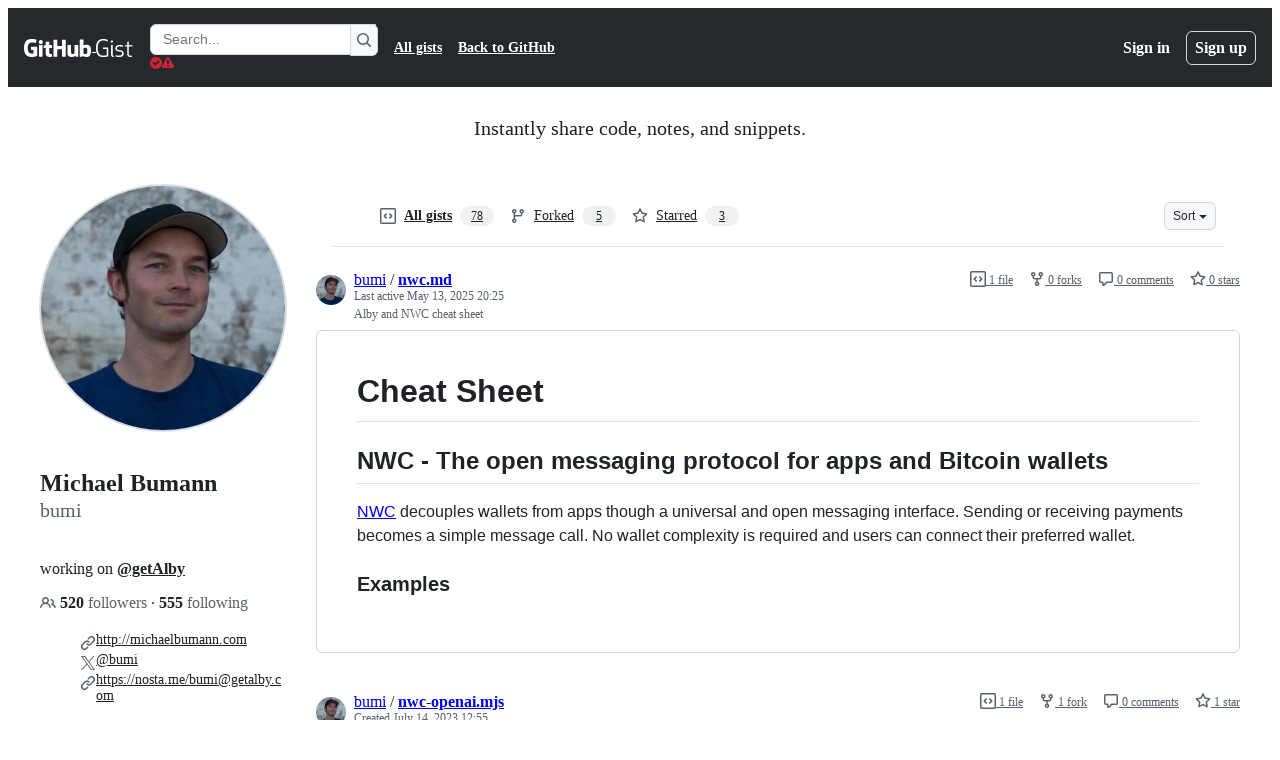

--- FILE ---
content_type: text/html; charset=utf-8
request_url: https://gist.github.com/bumi
body_size: 22783
content:






<!DOCTYPE html>
<html
  lang="en"
  
  data-color-mode="auto" data-light-theme="light" data-dark-theme="dark"
  data-a11y-animated-images="system" data-a11y-link-underlines="true"
  
  >




  <head>
    <meta charset="utf-8">
  <link rel="dns-prefetch" href="https://github.githubassets.com">
  <link rel="dns-prefetch" href="https://avatars.githubusercontent.com">
  <link rel="dns-prefetch" href="https://github-cloud.s3.amazonaws.com">
  <link rel="dns-prefetch" href="https://user-images.githubusercontent.com/">
  <link rel="preconnect" href="https://github.githubassets.com" crossorigin>
  <link rel="preconnect" href="https://avatars.githubusercontent.com">

  

  <link crossorigin="anonymous" media="all" rel="stylesheet" href="https://github.githubassets.com/assets/light-dac525bbd821.css" /><link crossorigin="anonymous" media="all" rel="stylesheet" href="https://github.githubassets.com/assets/light_high_contrast-56ccf4057897.css" /><link crossorigin="anonymous" media="all" rel="stylesheet" href="https://github.githubassets.com/assets/dark-784387e86ac0.css" /><link crossorigin="anonymous" media="all" rel="stylesheet" href="https://github.githubassets.com/assets/dark_high_contrast-79bd5fd84a86.css" /><link data-color-theme="light" crossorigin="anonymous" media="all" rel="stylesheet" data-href="https://github.githubassets.com/assets/light-dac525bbd821.css" /><link data-color-theme="light_high_contrast" crossorigin="anonymous" media="all" rel="stylesheet" data-href="https://github.githubassets.com/assets/light_high_contrast-56ccf4057897.css" /><link data-color-theme="light_colorblind" crossorigin="anonymous" media="all" rel="stylesheet" data-href="https://github.githubassets.com/assets/light_colorblind-0e24752a7d2b.css" /><link data-color-theme="light_colorblind_high_contrast" crossorigin="anonymous" media="all" rel="stylesheet" data-href="https://github.githubassets.com/assets/light_colorblind_high_contrast-412af2517363.css" /><link data-color-theme="light_tritanopia" crossorigin="anonymous" media="all" rel="stylesheet" data-href="https://github.githubassets.com/assets/light_tritanopia-6186e83663dc.css" /><link data-color-theme="light_tritanopia_high_contrast" crossorigin="anonymous" media="all" rel="stylesheet" data-href="https://github.githubassets.com/assets/light_tritanopia_high_contrast-9d33c7aea2e7.css" /><link data-color-theme="dark" crossorigin="anonymous" media="all" rel="stylesheet" data-href="https://github.githubassets.com/assets/dark-784387e86ac0.css" /><link data-color-theme="dark_high_contrast" crossorigin="anonymous" media="all" rel="stylesheet" data-href="https://github.githubassets.com/assets/dark_high_contrast-79bd5fd84a86.css" /><link data-color-theme="dark_colorblind" crossorigin="anonymous" media="all" rel="stylesheet" data-href="https://github.githubassets.com/assets/dark_colorblind-75db11311555.css" /><link data-color-theme="dark_colorblind_high_contrast" crossorigin="anonymous" media="all" rel="stylesheet" data-href="https://github.githubassets.com/assets/dark_colorblind_high_contrast-f2c1045899a2.css" /><link data-color-theme="dark_tritanopia" crossorigin="anonymous" media="all" rel="stylesheet" data-href="https://github.githubassets.com/assets/dark_tritanopia-f46d293c6ff3.css" /><link data-color-theme="dark_tritanopia_high_contrast" crossorigin="anonymous" media="all" rel="stylesheet" data-href="https://github.githubassets.com/assets/dark_tritanopia_high_contrast-e4b5684db29d.css" /><link data-color-theme="dark_dimmed" crossorigin="anonymous" media="all" rel="stylesheet" data-href="https://github.githubassets.com/assets/dark_dimmed-72c58078e707.css" /><link data-color-theme="dark_dimmed_high_contrast" crossorigin="anonymous" media="all" rel="stylesheet" data-href="https://github.githubassets.com/assets/dark_dimmed_high_contrast-956cb5dfcb85.css" />

  <style type="text/css">
    :root {
      --tab-size-preference: 4;
    }

    pre, code {
      tab-size: var(--tab-size-preference);
    }
  </style>

    <link crossorigin="anonymous" media="all" rel="stylesheet" href="https://github.githubassets.com/assets/primer-primitives-c37d781e2da5.css" />
    <link crossorigin="anonymous" media="all" rel="stylesheet" href="https://github.githubassets.com/assets/primer-dc3bfaf4b78e.css" />
    <link crossorigin="anonymous" media="all" rel="stylesheet" href="https://github.githubassets.com/assets/global-14019852d837.css" />
    <link crossorigin="anonymous" media="all" rel="stylesheet" href="https://github.githubassets.com/assets/github-6d0965b43add.css" />
  <link crossorigin="anonymous" media="all" rel="stylesheet" href="https://github.githubassets.com/assets/profile-1832ec223d40.css" />

  

  <script type="application/json" id="client-env">{"locale":"en","featureFlags":["a11y_status_checks_ruleset","action_yml_language_service","actions_custom_images_public_preview_visibility","actions_custom_images_storage_billing_ui_visibility","actions_enable_snapshot_keyword","actions_image_version_event","actions_workflow_language_service","alternate_user_config_repo","api_insights_show_missing_data_banner","arianotify_comprehensive_migration","codespaces_prebuild_region_target_update","coding_agent_model_selection","contentful_lp_footnotes","copilot_3p_agent_hovercards","copilot_agent_cli_public_preview","copilot_agent_sessions_alive_updates","copilot_agent_task_list_v2","copilot_agent_tasks_btn_code_nav","copilot_agent_tasks_btn_code_view","copilot_agent_tasks_btn_code_view_lines","copilot_agent_tasks_btn_repo","copilot_api_agentic_issue_marshal_yaml","copilot_chat_agents_empty_state","copilot_chat_attach_multiple_images","copilot_chat_clear_model_selection_for_default_change","copilot_chat_file_redirect","copilot_chat_input_commands","copilot_chat_opening_thread_switch","copilot_chat_reduce_quota_checks","copilot_chat_search_bar_redirect","copilot_chat_selection_attachments","copilot_chat_vision_in_claude","copilot_chat_vision_preview_gate","copilot_coding_agent_task_response","copilot_custom_copilots","copilot_custom_copilots_feature_preview","copilot_duplicate_thread","copilot_extensions_hide_in_dotcom_chat","copilot_extensions_removal_on_marketplace","copilot_features_raycast_logo","copilot_file_block_ref_matching","copilot_ftp_hyperspace_upgrade_prompt","copilot_icebreakers_experiment_dashboard","copilot_icebreakers_experiment_hyperspace","copilot_immersive_generate_thread_name_async","copilot_immersive_job_result_preview","copilot_immersive_structured_model_picker","copilot_immersive_task_hyperlinking","copilot_immersive_task_within_chat_thread","copilot_org_policy_page_focus_mode","copilot_redirect_header_button_to_agents","copilot_security_alert_assignee_options","copilot_share_active_subthread","copilot_spaces_ga","copilot_spaces_individual_policies_ga","copilot_spaces_public_access_to_user_owned_spaces","copilot_spark_empty_state","copilot_spark_handle_nil_friendly_name","copilot_stable_conversation_view","copilot_swe_agent_progress_commands","copilot_swe_agent_use_subagents","copilot_unconfigured_is_inherited","custom_properties_split_properties_editing_page","dashboard_lists_max_age_filter","dashboard_universe_2025_feedback_dialog","dom_node_counts","enterprise_ai_controls","failbot_report_error_react_apps_on_page","flex_cta_groups_mvp","global_nav_react","global_nav_react_feature_preview","global_nav_react_teams_settings_page","global_nav_repo_picker_debounce","hyperspace_2025_logged_out_batch_1","initial_per_page_pagination_updates","issue_fields_global_search","issue_fields_report_usage","issue_fields_timeline_events","issues_cache_operation_timeout","issues_cca_assign_actor_with_agent","issues_expanded_file_types","issues_lazy_load_comment_box_suggestions","issues_preheating_dependency_issues","issues_preheating_issue_row","issues_preheating_memex","issues_preheating_parent_issue","issues_preheating_secondary","issues_preheating_sub_issues","issues_preheating_timeline_issues","issues_react_bots_timeline_pagination","issues_react_chrome_container_query_fix","issues_react_client_side_caching_analytics","issues_react_client_side_caching_cb","issues_react_extended_preheat_analytics","issues_react_hot_cache","issues_react_prohibit_title_fallback","issues_react_safari_scroll_preservation","issues_react_turbo_cache_navigation","issues_react_use_turbo_for_cross_repo_navigation","issues_report_sidebar_interactions","lifecycle_label_name_updates","marketing_pages_search_explore_provider","memex_default_issue_create_repository","memex_display_button_config_menu","memex_grouped_by_edit_route","memex_live_update_hovercard","memex_mwl_filter_field_delimiter","mission_control_retry_on_401","mission_control_use_body_html","open_agent_session_in_vscode_insiders","open_agent_session_in_vscode_stable","primer_react_css_has_selector_perf","projects_assignee_max_limit","prs_conversations_react_split","pull_request_files_changed_opt_out_notice","pull_request_files_virtualization_containment","react_compiler_sso","react_quality_profiling","report_hydro_web_vitals","repos_insights_remove_new_url","ruleset_deletion_confirmation","sample_network_conn_type","site_calculator_actions_2025","site_features_copilot_universe","site_homepage_collaborate_video","spark_prompt_secret_scanning","spark_server_connection_status","swe_agent_member_requests","viewscreen_sandbox","webp_support","workbench_store_readonly"],"copilotApiOverrideUrl":"https://api.githubcopilot.com"}</script>
<script crossorigin="anonymous" type="application/javascript" src="https://github.githubassets.com/assets/high-contrast-cookie-ff2c933fbe48.js"></script>
<script crossorigin="anonymous" type="application/javascript" src="https://github.githubassets.com/assets/wp-runtime-7eebb9118ef9.js" defer="defer"></script>
<script crossorigin="anonymous" type="application/javascript" src="https://github.githubassets.com/assets/6488-de87864e6818.js" defer="defer"></script>
<script crossorigin="anonymous" type="application/javascript" src="https://github.githubassets.com/assets/78298-e2b301acbc0e.js" defer="defer"></script>
<script crossorigin="anonymous" type="application/javascript" src="https://github.githubassets.com/assets/82075-ddabaa5df8f1.js" defer="defer"></script>
<script crossorigin="anonymous" type="application/javascript" src="https://github.githubassets.com/assets/environment-112a4ebf88e5.js" defer="defer"></script>
<script crossorigin="anonymous" type="application/javascript" src="https://github.githubassets.com/assets/97068-2c8e697c6e8c.js" defer="defer"></script>
<script crossorigin="anonymous" type="application/javascript" src="https://github.githubassets.com/assets/43784-4652ae97a661.js" defer="defer"></script>
<script crossorigin="anonymous" type="application/javascript" src="https://github.githubassets.com/assets/4712-6fc930a63a4b.js" defer="defer"></script>
<script crossorigin="anonymous" type="application/javascript" src="https://github.githubassets.com/assets/81028-4fa90b716172.js" defer="defer"></script>
<script crossorigin="anonymous" type="application/javascript" src="https://github.githubassets.com/assets/74911-498f12492577.js" defer="defer"></script>
<script crossorigin="anonymous" type="application/javascript" src="https://github.githubassets.com/assets/91853-448038d8f9ef.js" defer="defer"></script>
<script crossorigin="anonymous" type="application/javascript" src="https://github.githubassets.com/assets/78143-31968346cf4c.js" defer="defer"></script>
<script crossorigin="anonymous" type="application/javascript" src="https://github.githubassets.com/assets/78954-eeadcb8a29db.js" defer="defer"></script>
<script crossorigin="anonymous" type="application/javascript" src="https://github.githubassets.com/assets/github-elements-0fb6acf0f24b.js" defer="defer"></script>
<script crossorigin="anonymous" type="application/javascript" src="https://github.githubassets.com/assets/element-registry-5db8ffc628dd.js" defer="defer"></script>
<script crossorigin="anonymous" type="application/javascript" src="https://github.githubassets.com/assets/react-core-407d7c9763c6.js" defer="defer"></script>
<script crossorigin="anonymous" type="application/javascript" src="https://github.githubassets.com/assets/react-lib-b492ee0e2c35.js" defer="defer"></script>
<script crossorigin="anonymous" type="application/javascript" src="https://github.githubassets.com/assets/90780-1a0f3d593ff0.js" defer="defer"></script>
<script crossorigin="anonymous" type="application/javascript" src="https://github.githubassets.com/assets/28546-ee41c9313871.js" defer="defer"></script>
<script crossorigin="anonymous" type="application/javascript" src="https://github.githubassets.com/assets/17688-a9e16fb5ed13.js" defer="defer"></script>
<script crossorigin="anonymous" type="application/javascript" src="https://github.githubassets.com/assets/15938-1bc2c363d5ed.js" defer="defer"></script>
<script crossorigin="anonymous" type="application/javascript" src="https://github.githubassets.com/assets/70191-36bdeb9f5eb6.js" defer="defer"></script>
<script crossorigin="anonymous" type="application/javascript" src="https://github.githubassets.com/assets/7332-5ea4ccf72018.js" defer="defer"></script>
<script crossorigin="anonymous" type="application/javascript" src="https://github.githubassets.com/assets/66721-c03c0d8e4fbe.js" defer="defer"></script>
<script crossorigin="anonymous" type="application/javascript" src="https://github.githubassets.com/assets/89708-97b7bb596019.js" defer="defer"></script>
<script crossorigin="anonymous" type="application/javascript" src="https://github.githubassets.com/assets/51519-08058b4d6d41.js" defer="defer"></script>
<script crossorigin="anonymous" type="application/javascript" src="https://github.githubassets.com/assets/2608-450177e3aea5.js" defer="defer"></script>
<script crossorigin="anonymous" type="application/javascript" src="https://github.githubassets.com/assets/96384-94f4e11ad43a.js" defer="defer"></script>
<script crossorigin="anonymous" type="application/javascript" src="https://github.githubassets.com/assets/19718-302da6273821.js" defer="defer"></script>
<script crossorigin="anonymous" type="application/javascript" src="https://github.githubassets.com/assets/behaviors-1e827e83e7e2.js" defer="defer"></script>
<script crossorigin="anonymous" type="application/javascript" src="https://github.githubassets.com/assets/37911-8ca53539e04e.js" defer="defer"></script>
<script crossorigin="anonymous" type="application/javascript" src="https://github.githubassets.com/assets/notifications-global-09b60cb040de.js" defer="defer"></script>
  
  <script crossorigin="anonymous" type="application/javascript" src="https://github.githubassets.com/assets/5017-b9a13cdd0074.js" defer="defer"></script>
<script crossorigin="anonymous" type="application/javascript" src="https://github.githubassets.com/assets/55526-cc4799be07b0.js" defer="defer"></script>
<script crossorigin="anonymous" type="application/javascript" src="https://github.githubassets.com/assets/gist-940585d2de86.js" defer="defer"></script>


  <title>bumi’s gists · GitHub</title>



  <meta name="route-pattern" content="/:user_id(.:format)" data-turbo-transient>
  <meta name="route-controller" content="gists_users" data-turbo-transient>
  <meta name="route-action" content="show" data-turbo-transient>
  <meta name="fetch-nonce" content="v2:ef0cb66e-9af3-2903-72d6-941563fd4d3d">

    
  <meta name="current-catalog-service-hash" content="56253a530ab9027b25719525dcbe6007461a3202218f6f5dfce5a601c121cbcb">


  <meta name="request-id" content="8026:3D0F19:3234204:449FF7A:6973CD86" data-pjax-transient="true"/><meta name="html-safe-nonce" content="bf018ab3d8b7b171eac7e08c2d7d2447a8d9e07ad648fbfe4bf946cca87d1c7e" data-pjax-transient="true"/><meta name="visitor-payload" content="eyJyZWZlcnJlciI6IiIsInJlcXVlc3RfaWQiOiI4MDI2OjNEMEYxOTozMjM0MjA0OjQ0OUZGN0E6Njk3M0NEODYiLCJ2aXNpdG9yX2lkIjoiNTg4MTk1ODU1MTE1OTgxOTY1NCIsInJlZ2lvbl9lZGdlIjoiaWFkIiwicmVnaW9uX3JlbmRlciI6ImlhZCJ9" data-pjax-transient="true"/><meta name="visitor-hmac" content="81c0dc743e6664dda0f9abdf6e9cee00776e79cf620843d739260aada8790b2a" data-pjax-transient="true"/>




  <meta name="github-keyboard-shortcuts" content="copilot" data-turbo-transient="true" />
  

  <meta name="selected-link" value="all" data-turbo-transient>
  <link rel="assets" href="https://github.githubassets.com/">

    <meta name="google-site-verification" content="Apib7-x98H0j5cPqHWwSMm6dNU4GmODRoqxLiDzdx9I">

<meta name="octolytics-url" content="https://collector.github.com/github/collect" />

  <meta name="analytics-location" content="/&lt;user-name&gt;" data-turbo-transient="true" />

  




    <meta name="user-login" content="">

  

    <meta name="viewport" content="width=device-width">

    

      <meta name="description" content="GitHub Gist: star and fork bumi&#39;s gists by creating an account on GitHub.">

      <link rel="search" type="application/opensearchdescription+xml" href="/opensearch-gist.xml" title="Gist">

    <link rel="fluid-icon" href="https://gist.github.com/fluidicon.png" title="GitHub">
    <meta property="fb:app_id" content="1401488693436528">
    <meta name="apple-itunes-app" content="app-id=1477376905, app-argument=https://gist.github.com/bumi" />

      <meta name="twitter:image" content="https://github.com/opengraph.png" /><meta name="twitter:site" content="@github" /><meta name="twitter:card" content="summary_large_image" /><meta name="twitter:title" content="bumi’s gists" /><meta name="twitter:description" content="GitHub Gist: star and fork bumi&#39;s gists by creating an account on GitHub." />
  <meta property="og:image" content="https://github.com/opengraph.png" /><meta property="og:image:alt" content="GitHub Gist: star and fork bumi&#39;s gists by creating an account on GitHub." /><meta property="og:site_name" content="Gist" /><meta property="og:type" content="profile" /><meta property="og:title" content="bumi’s gists" /><meta property="og:description" content="GitHub Gist: star and fork bumi&#39;s gists by creating an account on GitHub." />
  




      <meta name="hostname" content="gist.github.com">



        <meta name="expected-hostname" content="gist.github.com">


  <meta http-equiv="x-pjax-version" content="dfd3041e14010ea863604b36669e638f1be2aeb0643794347d7416f3339069b8" data-turbo-track="reload">
  <meta http-equiv="x-pjax-csp-version" content="21a43568025709b66240454fc92d4f09335a96863f8ab1c46b4a07f6a5b67102" data-turbo-track="reload">
  <meta http-equiv="x-pjax-css-version" content="11db81fa29d9c0cc06e1edce1a65a9d290233af282800834cf371831e6dfea11" data-turbo-track="reload">
  <meta http-equiv="x-pjax-js-version" content="cee21c7b1ab632710d33905bc72e5e9e520eab75c9a12e16c2ce9e8f6e031e06" data-turbo-track="reload">

  <meta name="turbo-cache-control" content="no-preview" data-turbo-transient="">

    <link href="/bumi.atom" rel="alternate" title="atom" type="application/atom+xml">  <link crossorigin="anonymous" media="all" rel="stylesheet" href="https://github.githubassets.com/assets/gist-8058c9745533.css" />




    <meta name="turbo-body-classes" content="logged-out env-production page-responsive">
  <meta name="disable-turbo" content="false">


  <meta name="browser-stats-url" content="https://api.github.com/_private/browser/stats">

  <meta name="browser-errors-url" content="https://api.github.com/_private/browser/errors">

  <meta name="release" content="f5f1d4f67b002a74550b90d5c1c0f0899544c742">
  <meta name="ui-target" content="full">

  <link rel="mask-icon" href="https://github.githubassets.com/assets/pinned-octocat-093da3e6fa40.svg" color="#000000">
  <link rel="alternate icon" class="js-site-favicon" type="image/png" href="https://github.githubassets.com/favicons/favicon.png">
  <link rel="icon" class="js-site-favicon" type="image/svg+xml" href="https://github.githubassets.com/favicons/favicon.svg" data-base-href="https://github.githubassets.com/favicons/favicon">

<meta name="theme-color" content="#1e2327">
<meta name="color-scheme" content="light dark" />



  </head>

  <body class="logged-out env-production page-responsive" style="word-wrap: break-word;" >
    <div data-turbo-body class="logged-out env-production page-responsive" style="word-wrap: break-word;" >
      <div id="__primerPortalRoot__" role="region" style="z-index: 1000; position: absolute; width: 100%;" data-turbo-permanent></div>
      



    <div class="position-relative header-wrapper js-header-wrapper ">
      <a href="#start-of-content" data-skip-target-assigned="false" class="px-2 py-4 color-bg-accent-emphasis color-fg-on-emphasis show-on-focus js-skip-to-content">Skip to content</a>

      <span data-view-component="true" class="progress-pjax-loader Progress position-fixed width-full">
    <span style="width: 0%;" data-view-component="true" class="Progress-item progress-pjax-loader-bar left-0 top-0 color-bg-accent-emphasis"></span>
</span>      
      
      <link crossorigin="anonymous" media="all" rel="stylesheet" href="https://github.githubassets.com/assets/primer-react.272733bb6899c5359cf5.module.css" />
<link crossorigin="anonymous" media="all" rel="stylesheet" href="https://github.githubassets.com/assets/keyboard-shortcuts-dialog.29aaeaafa90f007c6f61.module.css" />

<react-partial
  partial-name="keyboard-shortcuts-dialog"
  data-ssr="false"
  data-attempted-ssr="false"
  data-react-profiling="true"
>
  
  <script type="application/json" data-target="react-partial.embeddedData">{"props":{"docsUrl":"https://docs.github.com/get-started/accessibility/keyboard-shortcuts"}}</script>
  <div data-target="react-partial.reactRoot"></div>
</react-partial>





      

            <div class="Header js-details-container Details flex-wrap flex-md-nowrap p-responsive" role="banner" >
  <div class="Header-item d-none d-md-flex">
    <a class="Header-link" data-hotkey="g d" aria-label="Gist Homepage " style="--focus-outlineColor: #fff;" href="/">
  <svg aria-hidden="true" height="24" viewBox="0 0 24 24" version="1.1" width="24" data-view-component="true" class="octicon octicon-mark-github v-align-middle d-inline-block d-md-none">
    <path d="M12 1C5.923 1 1 5.923 1 12c0 4.867 3.149 8.979 7.521 10.436.55.096.756-.233.756-.522 0-.262-.013-1.128-.013-2.049-2.764.509-3.479-.674-3.699-1.292-.124-.317-.66-1.293-1.127-1.554-.385-.207-.936-.715-.014-.729.866-.014 1.485.797 1.691 1.128.99 1.663 2.571 1.196 3.204.907.096-.715.385-1.196.701-1.471-2.448-.275-5.005-1.224-5.005-5.432 0-1.196.426-2.186 1.128-2.956-.111-.275-.496-1.402.11-2.915 0 0 .921-.288 3.024 1.128a10.193 10.193 0 0 1 2.75-.371c.936 0 1.871.123 2.75.371 2.104-1.43 3.025-1.128 3.025-1.128.605 1.513.221 2.64.111 2.915.701.77 1.127 1.747 1.127 2.956 0 4.222-2.571 5.157-5.019 5.432.399.344.743 1.004.743 2.035 0 1.471-.014 2.654-.014 3.025 0 .289.206.632.756.522C19.851 20.979 23 16.854 23 12c0-6.077-4.922-11-11-11Z"></path>
</svg>
  <svg aria-hidden="true" height="24" viewBox="0 0 68 24" version="1.1" width="68" data-view-component="true" class="octicon octicon-logo-github v-align-middle d-none d-md-inline-block">
    <path d="M27.8 17.908h-.03c.013 0 .022.014.035.017l.01-.002-.016-.015Zm.005.017c-.14.001-.49.073-.861.073-1.17 0-1.575-.536-1.575-1.234v-4.652h2.385c.135 0 .24-.12.24-.283V9.302c0-.133-.12-.252-.24-.252H25.37V5.913c0-.119-.075-.193-.21-.193h-3.24c-.136 0-.21.074-.21.193V9.14s-1.636.401-1.741.416a.255.255 0 0 0-.195.253v2.021c0 .164.12.282.255.282h1.665v4.876c0 3.627 2.55 3.998 4.29 3.998.796 0 1.756-.252 1.906-.327.09-.03.135-.134.135-.238v-2.23a.264.264 0 0 0-.219-.265Zm35.549-3.272c0-2.69-1.095-3.047-2.25-2.928-.9.06-1.62.505-1.62.505v5.232s.735.506 1.83.536c1.545.044 2.04-.506 2.04-3.345ZM67 14.415c0 5.099-1.665 6.555-4.576 6.555-2.46 0-3.78-1.233-3.78-1.233s-.06.683-.135.773c-.045.089-.12.118-.21.118h-2.22c-.15 0-.286-.119-.286-.252l.03-16.514a.26.26 0 0 1 .255-.252h3.196a.26.26 0 0 1 .255.252v5.604s1.23-.788 3.03-.788l-.015-.03c1.8 0 4.456.67 4.456 5.767ZM53.918 9.05h-3.15c-.165 0-.255.119-.255.282v8.086s-.826.58-1.95.58c-1.126 0-1.456-.506-1.456-1.62v-7.06a.262.262 0 0 0-.255-.254h-3.21a.262.262 0 0 0-.256.253v7.596c0 3.27 1.846 4.087 4.381 4.087 2.085 0 3.78-1.145 3.78-1.145s.076.58.12.67c.03.074.136.133.24.133h2.011a.243.243 0 0 0 .255-.253l.03-11.103c0-.133-.12-.252-.285-.252Zm-35.556-.015h-3.195c-.135 0-.255.134-.255.297v10.91c0 .297.195.401.45.401h2.88c.3 0 .375-.134.375-.401V9.287a.262.262 0 0 0-.255-.252ZM16.787 4.01c-1.155 0-2.07.907-2.07 2.051 0 1.145.915 2.051 2.07 2.051a2.04 2.04 0 0 0 2.04-2.05 2.04 2.04 0 0 0-2.04-2.052Zm24.74-.372H38.36a.262.262 0 0 0-.255.253v6.08H33.14v-6.08a.262.262 0 0 0-.255-.253h-3.196a.262.262 0 0 0-.255.253v16.514c0 .133.135.252.255.252h3.196a.262.262 0 0 0 .255-.253v-7.06h4.966l-.03 7.06c0 .134.12.253.255.253h3.195a.262.262 0 0 0 .255-.253V3.892a.262.262 0 0 0-.255-.253Zm-28.31 7.313v8.532c0 .06-.015.163-.09.193 0 0-1.875 1.323-4.966 1.323C4.426 21 0 19.84 0 12.2S3.87 2.986 7.651 3c3.27 0 4.59.728 4.8.862.06.075.09.134.09.208l-.63 2.646c0 .134-.134.297-.3.253-.54-.164-1.35-.49-3.255-.49-2.205 0-4.575.623-4.575 5.543s2.25 5.5 3.87 5.5c1.38 0 1.875-.164 1.875-.164V13.94H7.321c-.165 0-.285-.12-.285-.253v-2.735c0-.134.12-.252.285-.252h5.61c.166 0 .286.118.286.252Z"></path>
</svg>
  <svg aria-hidden="true" height="24" viewBox="0 0 38 24" version="1.1" width="38" data-view-component="true" class="octicon octicon-logo-gist v-align-middle d-none d-md-inline-block">
    <path d="M7.05 13.095v-1.5h5.28v8.535c-1.17.555-2.925.96-5.385.96C1.665 21.09 0 17.055 0 12.045S1.695 3 6.945 3c2.43 0 3.96.495 4.92.99v1.575c-1.83-.75-3-1.095-4.92-1.095-3.855 0-5.22 3.315-5.22 7.59s1.365 7.575 5.205 7.575c1.335 0 2.97-.105 3.795-.51v-6.03H7.05Zm16.47 1.035h.045c3.33.3 4.125 1.425 4.125 3.345 0 1.815-1.14 3.615-4.71 3.615-1.125 0-2.745-.285-3.495-.585v-1.41c.705.255 1.83.54 3.495.54 2.43 0 3.09-1.035 3.09-2.13 0-1.065-.33-1.815-2.655-2.01-3.39-.3-4.095-1.5-4.095-3.12 0-1.665 1.08-3.465 4.38-3.465 1.095 0 2.34.135 3.375.585v1.41c-.915-.3-1.83-.54-3.405-.54-2.325 0-2.82.855-2.82 2.01 0 1.035.42 1.56 2.67 1.755Zm12.87-4.995v1.275h-3.63v7.305c0 1.425.795 2.01 2.25 2.01.3 0 .63 0 .915-.045v1.335c-.255.045-.75.075-1.035.075-1.965 0-3.75-.9-3.75-3.195v-7.5H28.8v-.72l2.34-.66V5.85l1.62-.465v3.75h3.63ZM16.635 9.09v9.615c0 .81.285 1.05 1.005 1.05v1.335c-1.71 0-2.58-.705-2.58-2.58V9.09h1.575Zm.375-3.495c0 .66-.51 1.17-1.17 1.17a1.14 1.14 0 0 1-1.155-1.17c0-.66.48-1.17 1.155-1.17s1.17.51 1.17 1.17Z"></path>
</svg>
</a>


  </div>

  <div class="Header-item d-md-none">
      <button aria-label="Toggle navigation" aria-expanded="false" type="button" data-view-component="true" class="Header-link js-details-target btn-link">    <svg aria-hidden="true" height="24" viewBox="0 0 24 24" version="1.1" width="24" data-view-component="true" class="octicon octicon-three-bars">
    <path d="M3.75 5.25a.75.75 0 0 0 0 1.5h16.5a.75.75 0 0 0 0-1.5H3.75Zm0 6a.75.75 0 0 0 0 1.5h16.5a.75.75 0 0 0 0-1.5H3.75Zm0 6a.75.75 0 0 0 0 1.5h16.5a.75.75 0 0 0 0-1.5H3.75Z"></path>
</svg>
</button>  </div>

  <div class="Header-item Header-item--full js-site-search flex-column flex-md-row width-full flex-order-2 flex-md-order-none mr-0 mr-md-3 mt-3 mt-md-0 Details-content--hidden-not-important d-md-flex">
      <div class="header-search flex-self-stretch flex-md-self-auto mr-0 mr-md-3 mb-3 mb-md-0">
  <!-- '"` --><!-- </textarea></xmp> --></option></form><form data-turbo="false" action="/search" accept-charset="UTF-8" method="get">
    <div class="d-flex">
        <primer-text-field class="FormControl width-full FormControl--fullWidth">
      <label class="sr-only FormControl-label" for="q">
        Search Gists
</label>    
  <div class="FormControl-input-wrap">
    
      <input placeholder="Search..." aria-describedby="validation-d811c6c7-9665-4a1e-b029-fd4da6646386" data-target="primer-text-field.inputElement " class="form-control FormControl-input FormControl-medium rounded-right-0" type="text" name="q" id="q" />
</div>
      <div class="FormControl-inlineValidation" id="validation-d811c6c7-9665-4a1e-b029-fd4da6646386" hidden="hidden">
  <span class="FormControl-inlineValidation--visual" data-target="primer-text-field.validationSuccessIcon" hidden><svg aria-hidden="true" height="12" viewBox="0 0 12 12" version="1.1" width="12" data-view-component="true" class="octicon octicon-check-circle-fill">
    <path d="M6 0a6 6 0 1 1 0 12A6 6 0 0 1 6 0Zm-.705 8.737L9.63 4.403 8.392 3.166 5.295 6.263l-1.7-1.702L2.356 5.8l2.938 2.938Z"></path>
</svg></span>
  <span class=" FormControl-inlineValidation--visual" data-target="primer-text-field.validationErrorIcon"><svg aria-hidden="true" height="12" viewBox="0 0 12 12" version="1.1" width="12" data-view-component="true" class="octicon octicon-alert-fill">
    <path d="M4.855.708c.5-.896 1.79-.896 2.29 0l4.675 8.351a1.312 1.312 0 0 1-1.146 1.954H1.33A1.313 1.313 0 0 1 .183 9.058ZM7 7V3H5v4Zm-1 3a1 1 0 1 0 0-2 1 1 0 0 0 0 2Z"></path>
</svg></span>
  <span></span>
</div>
    
</primer-text-field>
      <button id="icon-button-ba8ede3f-3d41-4047-ba51-8cac65715880" aria-labelledby="tooltip-d43c50b6-0dce-4d3c-a02f-e57dc1a1918d" type="submit" data-view-component="true" class="Button Button--iconOnly Button--secondary Button--medium rounded-left-0">  <svg aria-hidden="true" height="16" viewBox="0 0 16 16" version="1.1" width="16" data-view-component="true" class="octicon octicon-search Button-visual">
    <path d="M10.68 11.74a6 6 0 0 1-7.922-8.982 6 6 0 0 1 8.982 7.922l3.04 3.04a.749.749 0 0 1-.326 1.275.749.749 0 0 1-.734-.215ZM11.5 7a4.499 4.499 0 1 0-8.997 0A4.499 4.499 0 0 0 11.5 7Z"></path>
</svg>
</button><tool-tip id="tooltip-d43c50b6-0dce-4d3c-a02f-e57dc1a1918d" for="icon-button-ba8ede3f-3d41-4047-ba51-8cac65715880" popover="manual" data-direction="s" data-type="label" data-view-component="true" class="sr-only position-absolute">Search Gists</tool-tip>

    </div>
</form></div>


    <nav aria-label="Global" class="d-flex flex-column flex-md-row flex-self-stretch flex-md-self-auto">
  <a class="Header-link mr-0 mr-md-3 py-2 py-md-0 border-top border-md-top-0 border-white-fade" data-ga-click="Header, go to all gists, text:all gists" href="/discover">All gists</a>

  <a class="Header-link mr-0 mr-md-3 py-2 py-md-0 border-top border-md-top-0 border-white-fade" data-ga-click="Header, go to GitHub, text:Back to GitHub" href="https://github.com">Back to GitHub</a>

    <a class="Header-link d-block d-md-none mr-0 mr-md-3 py-2 py-md-0 border-top border-md-top-0 border-white-fade" data-ga-click="Header, sign in" data-hydro-click="{&quot;event_type&quot;:&quot;authentication.click&quot;,&quot;payload&quot;:{&quot;location_in_page&quot;:&quot;gist header&quot;,&quot;repository_id&quot;:null,&quot;auth_type&quot;:&quot;LOG_IN&quot;,&quot;originating_url&quot;:&quot;https://gist.github.com/bumi&quot;,&quot;user_id&quot;:null}}" data-hydro-click-hmac="3e883c461729f637f9a2f6c18d1498ffc1d04106b6fe8939ca7c10645ceb75ad" href="https://gist.github.com/auth/github?return_to=https%3A%2F%2Fgist.github.com%2Fbumi">
      Sign in
</a>
      <a class="Header-link d-block d-md-none mr-0 mr-md-3 py-2 py-md-0 border-top border-md-top-0 border-white-fade" data-ga-click="Header, sign up" data-hydro-click="{&quot;event_type&quot;:&quot;authentication.click&quot;,&quot;payload&quot;:{&quot;location_in_page&quot;:&quot;gist header&quot;,&quot;repository_id&quot;:null,&quot;auth_type&quot;:&quot;SIGN_UP&quot;,&quot;originating_url&quot;:&quot;https://gist.github.com/bumi&quot;,&quot;user_id&quot;:null}}" data-hydro-click-hmac="dc92686b189d58819462822b43da12ad18f420798524c5784a93d833d3d7ad82" href="/join?return_to=https%3A%2F%2Fgist.github.com%2Fbumi&amp;source=header-gist">
        Sign up
</a></nav>

  </div>

  <div class="Header-item Header-item--full flex-justify-center d-md-none position-relative">
    <a class="Header-link" data-hotkey="g d" aria-label="Gist Homepage " style="--focus-outlineColor: #fff;" href="/">
  <svg aria-hidden="true" height="24" viewBox="0 0 24 24" version="1.1" width="24" data-view-component="true" class="octicon octicon-mark-github v-align-middle d-inline-block d-md-none">
    <path d="M12 1C5.923 1 1 5.923 1 12c0 4.867 3.149 8.979 7.521 10.436.55.096.756-.233.756-.522 0-.262-.013-1.128-.013-2.049-2.764.509-3.479-.674-3.699-1.292-.124-.317-.66-1.293-1.127-1.554-.385-.207-.936-.715-.014-.729.866-.014 1.485.797 1.691 1.128.99 1.663 2.571 1.196 3.204.907.096-.715.385-1.196.701-1.471-2.448-.275-5.005-1.224-5.005-5.432 0-1.196.426-2.186 1.128-2.956-.111-.275-.496-1.402.11-2.915 0 0 .921-.288 3.024 1.128a10.193 10.193 0 0 1 2.75-.371c.936 0 1.871.123 2.75.371 2.104-1.43 3.025-1.128 3.025-1.128.605 1.513.221 2.64.111 2.915.701.77 1.127 1.747 1.127 2.956 0 4.222-2.571 5.157-5.019 5.432.399.344.743 1.004.743 2.035 0 1.471-.014 2.654-.014 3.025 0 .289.206.632.756.522C19.851 20.979 23 16.854 23 12c0-6.077-4.922-11-11-11Z"></path>
</svg>
  <svg aria-hidden="true" height="24" viewBox="0 0 68 24" version="1.1" width="68" data-view-component="true" class="octicon octicon-logo-github v-align-middle d-none d-md-inline-block">
    <path d="M27.8 17.908h-.03c.013 0 .022.014.035.017l.01-.002-.016-.015Zm.005.017c-.14.001-.49.073-.861.073-1.17 0-1.575-.536-1.575-1.234v-4.652h2.385c.135 0 .24-.12.24-.283V9.302c0-.133-.12-.252-.24-.252H25.37V5.913c0-.119-.075-.193-.21-.193h-3.24c-.136 0-.21.074-.21.193V9.14s-1.636.401-1.741.416a.255.255 0 0 0-.195.253v2.021c0 .164.12.282.255.282h1.665v4.876c0 3.627 2.55 3.998 4.29 3.998.796 0 1.756-.252 1.906-.327.09-.03.135-.134.135-.238v-2.23a.264.264 0 0 0-.219-.265Zm35.549-3.272c0-2.69-1.095-3.047-2.25-2.928-.9.06-1.62.505-1.62.505v5.232s.735.506 1.83.536c1.545.044 2.04-.506 2.04-3.345ZM67 14.415c0 5.099-1.665 6.555-4.576 6.555-2.46 0-3.78-1.233-3.78-1.233s-.06.683-.135.773c-.045.089-.12.118-.21.118h-2.22c-.15 0-.286-.119-.286-.252l.03-16.514a.26.26 0 0 1 .255-.252h3.196a.26.26 0 0 1 .255.252v5.604s1.23-.788 3.03-.788l-.015-.03c1.8 0 4.456.67 4.456 5.767ZM53.918 9.05h-3.15c-.165 0-.255.119-.255.282v8.086s-.826.58-1.95.58c-1.126 0-1.456-.506-1.456-1.62v-7.06a.262.262 0 0 0-.255-.254h-3.21a.262.262 0 0 0-.256.253v7.596c0 3.27 1.846 4.087 4.381 4.087 2.085 0 3.78-1.145 3.78-1.145s.076.58.12.67c.03.074.136.133.24.133h2.011a.243.243 0 0 0 .255-.253l.03-11.103c0-.133-.12-.252-.285-.252Zm-35.556-.015h-3.195c-.135 0-.255.134-.255.297v10.91c0 .297.195.401.45.401h2.88c.3 0 .375-.134.375-.401V9.287a.262.262 0 0 0-.255-.252ZM16.787 4.01c-1.155 0-2.07.907-2.07 2.051 0 1.145.915 2.051 2.07 2.051a2.04 2.04 0 0 0 2.04-2.05 2.04 2.04 0 0 0-2.04-2.052Zm24.74-.372H38.36a.262.262 0 0 0-.255.253v6.08H33.14v-6.08a.262.262 0 0 0-.255-.253h-3.196a.262.262 0 0 0-.255.253v16.514c0 .133.135.252.255.252h3.196a.262.262 0 0 0 .255-.253v-7.06h4.966l-.03 7.06c0 .134.12.253.255.253h3.195a.262.262 0 0 0 .255-.253V3.892a.262.262 0 0 0-.255-.253Zm-28.31 7.313v8.532c0 .06-.015.163-.09.193 0 0-1.875 1.323-4.966 1.323C4.426 21 0 19.84 0 12.2S3.87 2.986 7.651 3c3.27 0 4.59.728 4.8.862.06.075.09.134.09.208l-.63 2.646c0 .134-.134.297-.3.253-.54-.164-1.35-.49-3.255-.49-2.205 0-4.575.623-4.575 5.543s2.25 5.5 3.87 5.5c1.38 0 1.875-.164 1.875-.164V13.94H7.321c-.165 0-.285-.12-.285-.253v-2.735c0-.134.12-.252.285-.252h5.61c.166 0 .286.118.286.252Z"></path>
</svg>
  <svg aria-hidden="true" height="24" viewBox="0 0 38 24" version="1.1" width="38" data-view-component="true" class="octicon octicon-logo-gist v-align-middle d-none d-md-inline-block">
    <path d="M7.05 13.095v-1.5h5.28v8.535c-1.17.555-2.925.96-5.385.96C1.665 21.09 0 17.055 0 12.045S1.695 3 6.945 3c2.43 0 3.96.495 4.92.99v1.575c-1.83-.75-3-1.095-4.92-1.095-3.855 0-5.22 3.315-5.22 7.59s1.365 7.575 5.205 7.575c1.335 0 2.97-.105 3.795-.51v-6.03H7.05Zm16.47 1.035h.045c3.33.3 4.125 1.425 4.125 3.345 0 1.815-1.14 3.615-4.71 3.615-1.125 0-2.745-.285-3.495-.585v-1.41c.705.255 1.83.54 3.495.54 2.43 0 3.09-1.035 3.09-2.13 0-1.065-.33-1.815-2.655-2.01-3.39-.3-4.095-1.5-4.095-3.12 0-1.665 1.08-3.465 4.38-3.465 1.095 0 2.34.135 3.375.585v1.41c-.915-.3-1.83-.54-3.405-.54-2.325 0-2.82.855-2.82 2.01 0 1.035.42 1.56 2.67 1.755Zm12.87-4.995v1.275h-3.63v7.305c0 1.425.795 2.01 2.25 2.01.3 0 .63 0 .915-.045v1.335c-.255.045-.75.075-1.035.075-1.965 0-3.75-.9-3.75-3.195v-7.5H28.8v-.72l2.34-.66V5.85l1.62-.465v3.75h3.63ZM16.635 9.09v9.615c0 .81.285 1.05 1.005 1.05v1.335c-1.71 0-2.58-.705-2.58-2.58V9.09h1.575Zm.375-3.495c0 .66-.51 1.17-1.17 1.17a1.14 1.14 0 0 1-1.155-1.17c0-.66.48-1.17 1.155-1.17s1.17.51 1.17 1.17Z"></path>
</svg>
</a>


  </div>

    <div class="Header-item f4 mr-0" role="navigation" aria-label="Sign in or sign up">
      <a class="Header-link no-underline mr-3" data-ga-click="Header, sign in" data-hydro-click="{&quot;event_type&quot;:&quot;authentication.click&quot;,&quot;payload&quot;:{&quot;location_in_page&quot;:&quot;gist header&quot;,&quot;repository_id&quot;:null,&quot;auth_type&quot;:&quot;LOG_IN&quot;,&quot;originating_url&quot;:&quot;https://gist.github.com/bumi&quot;,&quot;user_id&quot;:null}}" data-hydro-click-hmac="3e883c461729f637f9a2f6c18d1498ffc1d04106b6fe8939ca7c10645ceb75ad" href="https://gist.github.com/auth/github?return_to=https%3A%2F%2Fgist.github.com%2Fbumi">
        Sign&nbsp;in
</a>        <a class="Header-link d-inline-block no-underline border color-border-default rounded px-2 py-1" data-ga-click="Header, sign up" data-hydro-click="{&quot;event_type&quot;:&quot;authentication.click&quot;,&quot;payload&quot;:{&quot;location_in_page&quot;:&quot;gist header&quot;,&quot;repository_id&quot;:null,&quot;auth_type&quot;:&quot;SIGN_UP&quot;,&quot;originating_url&quot;:&quot;https://gist.github.com/bumi&quot;,&quot;user_id&quot;:null}}" data-hydro-click-hmac="dc92686b189d58819462822b43da12ad18f420798524c5784a93d833d3d7ad82" href="/join?return_to=https%3A%2F%2Fgist.github.com%2Fbumi&amp;source=header-gist">
          Sign&nbsp;up
</a>    </div>
</div>



      <div hidden="hidden" data-view-component="true" class="js-stale-session-flash stale-session-flash flash flash-warn flash-full">
  
        <svg aria-hidden="true" height="16" viewBox="0 0 16 16" version="1.1" width="16" data-view-component="true" class="octicon octicon-alert">
    <path d="M6.457 1.047c.659-1.234 2.427-1.234 3.086 0l6.082 11.378A1.75 1.75 0 0 1 14.082 15H1.918a1.75 1.75 0 0 1-1.543-2.575Zm1.763.707a.25.25 0 0 0-.44 0L1.698 13.132a.25.25 0 0 0 .22.368h12.164a.25.25 0 0 0 .22-.368Zm.53 3.996v2.5a.75.75 0 0 1-1.5 0v-2.5a.75.75 0 0 1 1.5 0ZM9 11a1 1 0 1 1-2 0 1 1 0 0 1 2 0Z"></path>
</svg>
        <span class="js-stale-session-flash-signed-in" hidden>You signed in with another tab or window. <a class="Link--inTextBlock" href="">Reload</a> to refresh your session.</span>
        <span class="js-stale-session-flash-signed-out" hidden>You signed out in another tab or window. <a class="Link--inTextBlock" href="">Reload</a> to refresh your session.</span>
        <span class="js-stale-session-flash-switched" hidden>You switched accounts on another tab or window. <a class="Link--inTextBlock" href="">Reload</a> to refresh your session.</span>

    <button id="icon-button-fb858d14-dd92-4a28-963f-9545b095b071" aria-labelledby="tooltip-a2b2df90-34d5-4fdc-a884-613a0a1f2855" type="button" data-view-component="true" class="Button Button--iconOnly Button--invisible Button--medium flash-close js-flash-close">  <svg aria-hidden="true" height="16" viewBox="0 0 16 16" version="1.1" width="16" data-view-component="true" class="octicon octicon-x Button-visual">
    <path d="M3.72 3.72a.75.75 0 0 1 1.06 0L8 6.94l3.22-3.22a.749.749 0 0 1 1.275.326.749.749 0 0 1-.215.734L9.06 8l3.22 3.22a.749.749 0 0 1-.326 1.275.749.749 0 0 1-.734-.215L8 9.06l-3.22 3.22a.751.751 0 0 1-1.042-.018.751.751 0 0 1-.018-1.042L6.94 8 3.72 4.78a.75.75 0 0 1 0-1.06Z"></path>
</svg>
</button><tool-tip id="tooltip-a2b2df90-34d5-4fdc-a884-613a0a1f2855" for="icon-button-fb858d14-dd92-4a28-963f-9545b095b071" popover="manual" data-direction="s" data-type="label" data-view-component="true" class="sr-only position-absolute">Dismiss alert</tool-tip>


  
</div>
    </div>

  <div id="start-of-content" class="show-on-focus"></div>








    <div id="js-flash-container" class="flash-container" data-turbo-replace>




  <template class="js-flash-template">
    
<div class="flash flash-full   {{ className }}">
  <div >
    <button autofocus class="flash-close js-flash-close" type="button" aria-label="Dismiss this message">
      <svg aria-hidden="true" height="16" viewBox="0 0 16 16" version="1.1" width="16" data-view-component="true" class="octicon octicon-x">
    <path d="M3.72 3.72a.75.75 0 0 1 1.06 0L8 6.94l3.22-3.22a.749.749 0 0 1 1.275.326.749.749 0 0 1-.215.734L9.06 8l3.22 3.22a.749.749 0 0 1-.326 1.275.749.749 0 0 1-.734-.215L8 9.06l-3.22 3.22a.751.751 0 0 1-1.042-.018.751.751 0 0 1-.018-1.042L6.94 8 3.72 4.78a.75.75 0 0 1 0-1.06Z"></path>
</svg>
    </button>
    <div aria-atomic="true" role="alert" class="js-flash-alert">
      
      <div>{{ message }}</div>

    </div>
  </div>
</div>
  </template>
</div>


    






  <div
    class="application-main "
    data-commit-hovercards-enabled
    data-discussion-hovercards-enabled
    data-issue-and-pr-hovercards-enabled
    data-project-hovercards-enabled
  >
        <div itemscope itemtype="http://schema.org/Code">
    <main id="gist-pjax-container">
      

  <div class="gist-detail-intro gist-banner pb-3">
    <div class="text-center container-lg px-3">
      <p class="lead">
        Instantly share code, notes, and snippets.
      </p>
    </div>
  </div>



<div class="container-xl px-3 px-md-4 px-lg-5 mt-4">

  <div class="gutter d-flex flex-md-row flex-column">
      
<div class="h-card col-md-3 col-12" itemscope itemtype="http://schema.org/Person">
  <div class="js-profile-editable-replace">
  <div class="clearfix d-flex d-md-block flex-items-center mb-4 mb-md-0">
    <div
      class="position-relative d-inline-block col-2 col-md-12 mr-3 mr-md-0 flex-shrink-0"
      style="z-index:4;"
    >
        <a class="d-block" itemprop="image" href="https://avatars.githubusercontent.com/u/318?v=4"><img style="height:auto;" alt="View bumi&#39;s full-sized avatar" src="https://avatars.githubusercontent.com/u/318?v=4" width="260" height="260" class="avatar avatar-user width-full border color-bg-default" /></a>
      

    </div>

    <div
      class="vcard-names-container float-left js-profile-editable-names col-12 py-3"
    >
      <h1 class="vcard-names ">
        <span class="p-name vcard-fullname d-block overflow-hidden" itemprop="name">
          Michael Bumann
        </span>
        <span class="p-nickname vcard-username d-block" itemprop="additionalName">
          bumi

        </span>
      </h1>
    </div>
  </div>

  

  <div class="d-flex flex-column">
    <div class="flex-order-1 flex-md-order-none">
    </div>

    
<div class="js-profile-editable-area d-flex flex-column d-md-block">
  <div class="p-note user-profile-bio mb-3 js-user-profile-bio f4" data-bio-text="working on @getAlby"
    ><div>working on <a class="user-mention notranslate" data-hovercard-type="organization" data-hovercard-url="/orgs/getAlby/hovercard" data-octo-click="hovercard-link-click" data-octo-dimensions="link_type:self" href="https://github.com/getAlby">@getAlby</a></div></div>


    <div class="flex-order-1 flex-md-order-none mt-2 mt-md-0">
      <div class="mb-3">
        <a class="Link--secondary no-underline no-wrap" href="https://github.com/bumi?tab=followers">
          <svg text="muted" aria-hidden="true" height="16" viewBox="0 0 16 16" version="1.1" width="16" data-view-component="true" class="octicon octicon-people">
    <path d="M2 5.5a3.5 3.5 0 1 1 5.898 2.549 5.508 5.508 0 0 1 3.034 4.084.75.75 0 1 1-1.482.235 4 4 0 0 0-7.9 0 .75.75 0 0 1-1.482-.236A5.507 5.507 0 0 1 3.102 8.05 3.493 3.493 0 0 1 2 5.5ZM11 4a3.001 3.001 0 0 1 2.22 5.018 5.01 5.01 0 0 1 2.56 3.012.749.749 0 0 1-.885.954.752.752 0 0 1-.549-.514 3.507 3.507 0 0 0-2.522-2.372.75.75 0 0 1-.574-.73v-.352a.75.75 0 0 1 .416-.672A1.5 1.5 0 0 0 11 5.5.75.75 0 0 1 11 4Zm-5.5-.5a2 2 0 1 0-.001 3.999A2 2 0 0 0 5.5 3.5Z"></path>
</svg>
          <span class="text-bold color-fg-default">520</span>
          followers
</a>        &middot; <a class="Link--secondary no-underline no-wrap" href="https://github.com/bumi?tab=following">
          <span class="text-bold color-fg-default">555</span>
          following
</a>      </div>
    </div>

  <ul class="vcard-details">




    <li itemprop="url" data-test-selector="profile-website-url" class="vcard-detail pt-1 "><svg aria-hidden="true" height="16" viewBox="0 0 16 16" version="1.1" width="16" data-view-component="true" class="octicon octicon-link">
    <path d="m7.775 3.275 1.25-1.25a3.5 3.5 0 1 1 4.95 4.95l-2.5 2.5a3.5 3.5 0 0 1-4.95 0 .751.751 0 0 1 .018-1.042.751.751 0 0 1 1.042-.018 1.998 1.998 0 0 0 2.83 0l2.5-2.5a2.002 2.002 0 0 0-2.83-2.83l-1.25 1.25a.751.751 0 0 1-1.042-.018.751.751 0 0 1-.018-1.042Zm-4.69 9.64a1.998 1.998 0 0 0 2.83 0l1.25-1.25a.751.751 0 0 1 1.042.018.751.751 0 0 1 .018 1.042l-1.25 1.25a3.5 3.5 0 1 1-4.95-4.95l2.5-2.5a3.5 3.5 0 0 1 4.95 0 .751.751 0 0 1-.018 1.042.751.751 0 0 1-1.042.018 1.998 1.998 0 0 0-2.83 0l-2.5 2.5a1.998 1.998 0 0 0 0 2.83Z"></path>
</svg>
      <a rel="nofollow me" class="Link--primary wb-break-all" href="http://michaelbumann.com">http://michaelbumann.com</a>
</li>

      <li itemprop="social" class="vcard-detail pt-1 "><svg xmlns="http://www.w3.org/2000/svg" fill="none" viewBox="0 0 16 16" width="16" height="16" role="img" aria-labelledby="ao7zemritpl9egbk4e12swvstcnnn31m" class="octicon"><title id="ao7zemritpl9egbk4e12swvstcnnn31m">X</title><path fill="currentColor" d="M9.332 6.925 14.544 1h-1.235L8.783 6.145 5.17 1H1l5.466 7.78L1 14.993h1.235l4.78-5.433 3.816 5.433H15L9.332 6.925ZM7.64 8.848l-.554-.775L2.68 1.91h1.897l3.556 4.975.554.775 4.622 6.466h-1.897L7.64 8.848Z"></path></svg>
        <a rel="nofollow me" class="Link--primary wb-break-all" href="https://twitter.com/bumi">@bumi</a>
</li>      <li itemprop="social" class="vcard-detail pt-1 "><svg title="Social account" aria-hidden="true" height="16" viewBox="0 0 16 16" version="1.1" width="16" data-view-component="true" class="octicon octicon-link">
    <path d="m7.775 3.275 1.25-1.25a3.5 3.5 0 1 1 4.95 4.95l-2.5 2.5a3.5 3.5 0 0 1-4.95 0 .751.751 0 0 1 .018-1.042.751.751 0 0 1 1.042-.018 1.998 1.998 0 0 0 2.83 0l2.5-2.5a2.002 2.002 0 0 0-2.83-2.83l-1.25 1.25a.751.751 0 0 1-1.042-.018.751.751 0 0 1-.018-1.042Zm-4.69 9.64a1.998 1.998 0 0 0 2.83 0l1.25-1.25a.751.751 0 0 1 1.042.018.751.751 0 0 1 .018 1.042l-1.25 1.25a3.5 3.5 0 1 1-4.95-4.95l2.5-2.5a3.5 3.5 0 0 1 4.95 0 .751.751 0 0 1-.018 1.042.751.751 0 0 1-1.042.018 1.998 1.998 0 0 0-2.83 0l-2.5 2.5a1.998 1.998 0 0 0 0 2.83Z"></path>
</svg>
        <a rel="nofollow me" class="Link--primary wb-break-all" href="https://nosta.me/bumi@getalby.com">https://nosta.me/bumi@getalby.com</a>
</li>
  </ul>
</div>

  </div>

</div>

  <a class="btn width-full text-center mt-3" href="https://github.com/bumi">
    View GitHub Profile
  </a>
</div>


    <div class="col-9 col-md-9 col-12">
      <div class="pagehead py-0 border-0 mt-md-0 mt-6 mr-md-0 mr-n3 ml-md-0 ml-n3">
        <div class="px-3 mb-2">
          <nav aria-label="Gist tab" data-view-component="true" class="UnderlineNav">

  <ul data-view-component="true" class="UnderlineNav-body list-style-none">
      <li data-view-component="true" class="d-inline-flex">
  <a href="/bumi" aria-current="page" data-view-component="true" class="UnderlineNav-item">
    <svg aria-hidden="true" height="16" viewBox="0 0 16 16" version="1.1" width="16" data-view-component="true" class="octicon octicon-code-square UnderlineNav-octicon">
    <path d="M0 1.75C0 .784.784 0 1.75 0h12.5C15.216 0 16 .784 16 1.75v12.5A1.75 1.75 0 0 1 14.25 16H1.75A1.75 1.75 0 0 1 0 14.25Zm1.75-.25a.25.25 0 0 0-.25.25v12.5c0 .138.112.25.25.25h12.5a.25.25 0 0 0 .25-.25V1.75a.25.25 0 0 0-.25-.25Zm7.47 3.97a.75.75 0 0 1 1.06 0l2 2a.75.75 0 0 1 0 1.06l-2 2a.749.749 0 0 1-1.275-.326.749.749 0 0 1 .215-.734L10.69 8 9.22 6.53a.75.75 0 0 1 0-1.06ZM6.78 6.53 5.31 8l1.47 1.47a.749.749 0 0 1-.326 1.275.749.749 0 0 1-.734-.215l-2-2a.75.75 0 0 1 0-1.06l2-2a.751.751 0 0 1 1.042.018.751.751 0 0 1 .018 1.042Z"></path>
</svg>
      <span data-view-component="true">All gists</span>
    <span title="78" data-view-component="true" class="Counter">78</span>
</a></li>
      <li data-view-component="true" class="d-inline-flex">
  <a href="/bumi/forked" data-view-component="true" class="UnderlineNav-item">
    <svg aria-hidden="true" height="16" viewBox="0 0 16 16" version="1.1" width="16" data-view-component="true" class="octicon octicon-git-branch UnderlineNav-octicon">
    <path d="M9.5 3.25a2.25 2.25 0 1 1 3 2.122V6A2.5 2.5 0 0 1 10 8.5H6a1 1 0 0 0-1 1v1.128a2.251 2.251 0 1 1-1.5 0V5.372a2.25 2.25 0 1 1 1.5 0v1.836A2.493 2.493 0 0 1 6 7h4a1 1 0 0 0 1-1v-.628A2.25 2.25 0 0 1 9.5 3.25Zm-6 0a.75.75 0 1 0 1.5 0 .75.75 0 0 0-1.5 0Zm8.25-.75a.75.75 0 1 0 0 1.5.75.75 0 0 0 0-1.5ZM4.25 12a.75.75 0 1 0 0 1.5.75.75 0 0 0 0-1.5Z"></path>
</svg>
      <span data-view-component="true">Forked</span>
    <span title="5" data-view-component="true" class="Counter">5</span>
</a></li>
      <li data-view-component="true" class="d-inline-flex">
  <a href="/bumi/starred" data-view-component="true" class="UnderlineNav-item">
    <svg aria-hidden="true" height="16" viewBox="0 0 16 16" version="1.1" width="16" data-view-component="true" class="octicon octicon-star UnderlineNav-octicon">
    <path d="M8 .25a.75.75 0 0 1 .673.418l1.882 3.815 4.21.612a.75.75 0 0 1 .416 1.279l-3.046 2.97.719 4.192a.751.751 0 0 1-1.088.791L8 12.347l-3.766 1.98a.75.75 0 0 1-1.088-.79l.72-4.194L.818 6.374a.75.75 0 0 1 .416-1.28l4.21-.611L7.327.668A.75.75 0 0 1 8 .25Zm0 2.445L6.615 5.5a.75.75 0 0 1-.564.41l-3.097.45 2.24 2.184a.75.75 0 0 1 .216.664l-.528 3.084 2.769-1.456a.75.75 0 0 1 .698 0l2.77 1.456-.53-3.084a.75.75 0 0 1 .216-.664l2.24-2.183-3.096-.45a.75.75 0 0 1-.564-.41L8 2.694Z"></path>
</svg>
      <span data-view-component="true">Starred</span>
    <span title="3" data-view-component="true" class="Counter">3</span>
</a></li>
</ul>
    <div data-view-component="true" class="UnderlineNav-actions">    <div class="d-lg-flex d-none">
      <div class="ml-2 mr-2">
        
<action-menu data-select-variant="single" data-dynamic-label="" data-dynamic-label-prefix="Sort" data-view-component="true">
  <focus-group direction="vertical" mnemonics retain>
    <button id="action-menu-4a072459-5daf-4218-922b-b300905addad-button" popovertarget="action-menu-4a072459-5daf-4218-922b-b300905addad-overlay" aria-controls="action-menu-4a072459-5daf-4218-922b-b300905addad-list" aria-haspopup="true" type="button" data-view-component="true" class="Button--secondary Button--small Button">  <span class="Button-content">
    <span class="Button-label">Sort</span>
  </span>
    <span class="Button-visual Button-trailingAction">
      <svg aria-hidden="true" height="16" viewBox="0 0 16 16" version="1.1" width="16" data-view-component="true" class="octicon octicon-triangle-down">
    <path d="m4.427 7.427 3.396 3.396a.25.25 0 0 0 .354 0l3.396-3.396A.25.25 0 0 0 11.396 7H4.604a.25.25 0 0 0-.177.427Z"></path>
</svg>
    </span>
</button>


<anchored-position data-target="action-menu.overlay" id="action-menu-4a072459-5daf-4218-922b-b300905addad-overlay" anchor="action-menu-4a072459-5daf-4218-922b-b300905addad-button" align="end" side="outside-bottom" anchor-offset="normal" popover="auto" data-view-component="true">
  <div data-view-component="true" class="Overlay Overlay--size-auto">
    
      <div data-view-component="true" class="Overlay-body Overlay-body--paddingNone">          <action-list>
  <div data-view-component="true">
    <ul aria-labelledby="action-menu-4a072459-5daf-4218-922b-b300905addad-button" id="action-menu-4a072459-5daf-4218-922b-b300905addad-list" role="menu" data-view-component="true" class="ActionListWrap--inset ActionListWrap">
        <li data-targets="action-list.items" role="none" data-view-component="true" class="ActionListItem">
    
    
    <a tabindex="-1" id="item-4cf6b2c3-307d-48a6-85d2-483829f75172" href="https://gist.github.com/bumi?direction=desc&amp;sort=created" role="menuitemradio" aria-checked="true" data-view-component="true" class="ActionListContent">
        <span class="ActionListItem-visual ActionListItem-action--leading">
          <svg aria-hidden="true" height="16" viewBox="0 0 16 16" version="1.1" width="16" data-view-component="true" class="octicon octicon-check ActionListItem-singleSelectCheckmark">
    <path d="M13.78 4.22a.75.75 0 0 1 0 1.06l-7.25 7.25a.75.75 0 0 1-1.06 0L2.22 9.28a.751.751 0 0 1 .018-1.042.751.751 0 0 1 1.042-.018L6 10.94l6.72-6.72a.75.75 0 0 1 1.06 0Z"></path>
</svg>
        </span>
      
        <span data-view-component="true" class="ActionListItem-label">
          Recently created
</span>      
</a>
  
</li>
        <li data-targets="action-list.items" role="none" data-view-component="true" class="ActionListItem">
    
    
    <a tabindex="-1" id="item-d984de88-7309-4868-9c27-76b82a295151" href="https://gist.github.com/bumi?direction=asc&amp;sort=created" role="menuitemradio" aria-checked="false" data-view-component="true" class="ActionListContent">
        <span class="ActionListItem-visual ActionListItem-action--leading">
          <svg aria-hidden="true" height="16" viewBox="0 0 16 16" version="1.1" width="16" data-view-component="true" class="octicon octicon-check ActionListItem-singleSelectCheckmark">
    <path d="M13.78 4.22a.75.75 0 0 1 0 1.06l-7.25 7.25a.75.75 0 0 1-1.06 0L2.22 9.28a.751.751 0 0 1 .018-1.042.751.751 0 0 1 1.042-.018L6 10.94l6.72-6.72a.75.75 0 0 1 1.06 0Z"></path>
</svg>
        </span>
      
        <span data-view-component="true" class="ActionListItem-label">
          Least recently created
</span>      
</a>
  
</li>
        <li data-targets="action-list.items" role="none" data-view-component="true" class="ActionListItem">
    
    
    <a tabindex="-1" id="item-8c6af9d8-aca2-4218-9887-6a38d942f147" href="https://gist.github.com/bumi?direction=desc&amp;sort=updated" role="menuitemradio" aria-checked="false" data-view-component="true" class="ActionListContent">
        <span class="ActionListItem-visual ActionListItem-action--leading">
          <svg aria-hidden="true" height="16" viewBox="0 0 16 16" version="1.1" width="16" data-view-component="true" class="octicon octicon-check ActionListItem-singleSelectCheckmark">
    <path d="M13.78 4.22a.75.75 0 0 1 0 1.06l-7.25 7.25a.75.75 0 0 1-1.06 0L2.22 9.28a.751.751 0 0 1 .018-1.042.751.751 0 0 1 1.042-.018L6 10.94l6.72-6.72a.75.75 0 0 1 1.06 0Z"></path>
</svg>
        </span>
      
        <span data-view-component="true" class="ActionListItem-label">
          Recently updated
</span>      
</a>
  
</li>
        <li data-targets="action-list.items" role="none" data-view-component="true" class="ActionListItem">
    
    
    <a tabindex="-1" id="item-d3724e17-a7c4-48bb-8488-6753906396b9" href="https://gist.github.com/bumi?direction=asc&amp;sort=updated" role="menuitemradio" aria-checked="false" data-view-component="true" class="ActionListContent">
        <span class="ActionListItem-visual ActionListItem-action--leading">
          <svg aria-hidden="true" height="16" viewBox="0 0 16 16" version="1.1" width="16" data-view-component="true" class="octicon octicon-check ActionListItem-singleSelectCheckmark">
    <path d="M13.78 4.22a.75.75 0 0 1 0 1.06l-7.25 7.25a.75.75 0 0 1-1.06 0L2.22 9.28a.751.751 0 0 1 .018-1.042.751.751 0 0 1 1.042-.018L6 10.94l6.72-6.72a.75.75 0 0 1 1.06 0Z"></path>
</svg>
        </span>
      
        <span data-view-component="true" class="ActionListItem-label">
          Least recently updated
</span>      
</a>
  
</li>
</ul>    
</div></action-list>


</div>
      
</div></anchored-position>  </focus-group>
</action-menu>
      </div>
    </div>
</div>
</nav>
        </div>
        <ul class="d-flex d-lg-none px-3 mb-2 pagehead-actions float-none">
          <li>
            
<action-menu data-select-variant="single" data-dynamic-label="" data-dynamic-label-prefix="Sort" data-view-component="true">
  <focus-group direction="vertical" mnemonics retain>
    <button id="action-menu-465d0322-f14f-47fa-a9d7-718d93028812-button" popovertarget="action-menu-465d0322-f14f-47fa-a9d7-718d93028812-overlay" aria-controls="action-menu-465d0322-f14f-47fa-a9d7-718d93028812-list" aria-haspopup="true" type="button" data-view-component="true" class="Button--secondary Button--small Button">  <span class="Button-content">
    <span class="Button-label">Sort</span>
  </span>
    <span class="Button-visual Button-trailingAction">
      <svg aria-hidden="true" height="16" viewBox="0 0 16 16" version="1.1" width="16" data-view-component="true" class="octicon octicon-triangle-down">
    <path d="m4.427 7.427 3.396 3.396a.25.25 0 0 0 .354 0l3.396-3.396A.25.25 0 0 0 11.396 7H4.604a.25.25 0 0 0-.177.427Z"></path>
</svg>
    </span>
</button>


<anchored-position data-target="action-menu.overlay" id="action-menu-465d0322-f14f-47fa-a9d7-718d93028812-overlay" anchor="action-menu-465d0322-f14f-47fa-a9d7-718d93028812-button" align="end" side="outside-bottom" anchor-offset="normal" popover="auto" data-view-component="true">
  <div data-view-component="true" class="Overlay Overlay--size-auto">
    
      <div data-view-component="true" class="Overlay-body Overlay-body--paddingNone">          <action-list>
  <div data-view-component="true">
    <ul aria-labelledby="action-menu-465d0322-f14f-47fa-a9d7-718d93028812-button" id="action-menu-465d0322-f14f-47fa-a9d7-718d93028812-list" role="menu" data-view-component="true" class="ActionListWrap--inset ActionListWrap">
        <li data-targets="action-list.items" role="none" data-view-component="true" class="ActionListItem">
    
    
    <a tabindex="-1" id="item-8b3b5927-462c-4abe-99c6-c1f1ae3232b8" href="https://gist.github.com/bumi?direction=desc&amp;sort=created" role="menuitemradio" aria-checked="true" data-view-component="true" class="ActionListContent">
        <span class="ActionListItem-visual ActionListItem-action--leading">
          <svg aria-hidden="true" height="16" viewBox="0 0 16 16" version="1.1" width="16" data-view-component="true" class="octicon octicon-check ActionListItem-singleSelectCheckmark">
    <path d="M13.78 4.22a.75.75 0 0 1 0 1.06l-7.25 7.25a.75.75 0 0 1-1.06 0L2.22 9.28a.751.751 0 0 1 .018-1.042.751.751 0 0 1 1.042-.018L6 10.94l6.72-6.72a.75.75 0 0 1 1.06 0Z"></path>
</svg>
        </span>
      
        <span data-view-component="true" class="ActionListItem-label">
          Recently created
</span>      
</a>
  
</li>
        <li data-targets="action-list.items" role="none" data-view-component="true" class="ActionListItem">
    
    
    <a tabindex="-1" id="item-71051923-068b-4893-a402-94edcc11401f" href="https://gist.github.com/bumi?direction=asc&amp;sort=created" role="menuitemradio" aria-checked="false" data-view-component="true" class="ActionListContent">
        <span class="ActionListItem-visual ActionListItem-action--leading">
          <svg aria-hidden="true" height="16" viewBox="0 0 16 16" version="1.1" width="16" data-view-component="true" class="octicon octicon-check ActionListItem-singleSelectCheckmark">
    <path d="M13.78 4.22a.75.75 0 0 1 0 1.06l-7.25 7.25a.75.75 0 0 1-1.06 0L2.22 9.28a.751.751 0 0 1 .018-1.042.751.751 0 0 1 1.042-.018L6 10.94l6.72-6.72a.75.75 0 0 1 1.06 0Z"></path>
</svg>
        </span>
      
        <span data-view-component="true" class="ActionListItem-label">
          Least recently created
</span>      
</a>
  
</li>
        <li data-targets="action-list.items" role="none" data-view-component="true" class="ActionListItem">
    
    
    <a tabindex="-1" id="item-988177a3-cf8b-4c37-9e29-1b2c8363a637" href="https://gist.github.com/bumi?direction=desc&amp;sort=updated" role="menuitemradio" aria-checked="false" data-view-component="true" class="ActionListContent">
        <span class="ActionListItem-visual ActionListItem-action--leading">
          <svg aria-hidden="true" height="16" viewBox="0 0 16 16" version="1.1" width="16" data-view-component="true" class="octicon octicon-check ActionListItem-singleSelectCheckmark">
    <path d="M13.78 4.22a.75.75 0 0 1 0 1.06l-7.25 7.25a.75.75 0 0 1-1.06 0L2.22 9.28a.751.751 0 0 1 .018-1.042.751.751 0 0 1 1.042-.018L6 10.94l6.72-6.72a.75.75 0 0 1 1.06 0Z"></path>
</svg>
        </span>
      
        <span data-view-component="true" class="ActionListItem-label">
          Recently updated
</span>      
</a>
  
</li>
        <li data-targets="action-list.items" role="none" data-view-component="true" class="ActionListItem">
    
    
    <a tabindex="-1" id="item-765211ed-119b-4980-ad2d-8e6b4fdb0d68" href="https://gist.github.com/bumi?direction=asc&amp;sort=updated" role="menuitemradio" aria-checked="false" data-view-component="true" class="ActionListContent">
        <span class="ActionListItem-visual ActionListItem-action--leading">
          <svg aria-hidden="true" height="16" viewBox="0 0 16 16" version="1.1" width="16" data-view-component="true" class="octicon octicon-check ActionListItem-singleSelectCheckmark">
    <path d="M13.78 4.22a.75.75 0 0 1 0 1.06l-7.25 7.25a.75.75 0 0 1-1.06 0L2.22 9.28a.751.751 0 0 1 .018-1.042.751.751 0 0 1 1.042-.018L6 10.94l6.72-6.72a.75.75 0 0 1 1.06 0Z"></path>
</svg>
        </span>
      
        <span data-view-component="true" class="ActionListItem-label">
          Least recently updated
</span>      
</a>
  
</li>
</ul>    
</div></action-list>


</div>
      
</div></anchored-position>  </focus-group>
</action-menu>
          </li>
        </ul>
      </div>

          
    <div class="gist-snippet">
      <div class="gist-snippet-meta d-flex flex-lg-row flex-column width-full">
        <ul class="col-lg-5 col-12 flex-order-2 f6 mt-lg-0 mt-3 mb-lg-0 mb-2 d-flex flex-lg-justify-end">
          <li class="d-inline-block mr-lg-3 mr-2">
            <a class="Link--muted" href="/bumi/23acaf948f720e7ded3167b730123b58">
              <svg aria-hidden="true" height="16" viewBox="0 0 16 16" version="1.1" width="16" data-view-component="true" class="octicon octicon-code-square">
    <path d="M0 1.75C0 .784.784 0 1.75 0h12.5C15.216 0 16 .784 16 1.75v12.5A1.75 1.75 0 0 1 14.25 16H1.75A1.75 1.75 0 0 1 0 14.25Zm1.75-.25a.25.25 0 0 0-.25.25v12.5c0 .138.112.25.25.25h12.5a.25.25 0 0 0 .25-.25V1.75a.25.25 0 0 0-.25-.25Zm7.47 3.97a.75.75 0 0 1 1.06 0l2 2a.75.75 0 0 1 0 1.06l-2 2a.749.749 0 0 1-1.275-.326.749.749 0 0 1 .215-.734L10.69 8 9.22 6.53a.75.75 0 0 1 0-1.06ZM6.78 6.53 5.31 8l1.47 1.47a.749.749 0 0 1-.326 1.275.749.749 0 0 1-.734-.215l-2-2a.75.75 0 0 1 0-1.06l2-2a.751.751 0 0 1 1.042.018.751.751 0 0 1 .018 1.042Z"></path>
</svg>
              1 file
            </a>
          </li>
          <li class="d-inline-block mr-lg-3 mr-2">
            <a class="Link--muted" href="/bumi/23acaf948f720e7ded3167b730123b58/forks">
              <svg aria-hidden="true" height="16" viewBox="0 0 16 16" version="1.1" width="16" data-view-component="true" class="octicon octicon-repo-forked">
    <path d="M5 5.372v.878c0 .414.336.75.75.75h4.5a.75.75 0 0 0 .75-.75v-.878a2.25 2.25 0 1 1 1.5 0v.878a2.25 2.25 0 0 1-2.25 2.25h-1.5v2.128a2.251 2.251 0 1 1-1.5 0V8.5h-1.5A2.25 2.25 0 0 1 3.5 6.25v-.878a2.25 2.25 0 1 1 1.5 0ZM5 3.25a.75.75 0 1 0-1.5 0 .75.75 0 0 0 1.5 0Zm6.75.75a.75.75 0 1 0 0-1.5.75.75 0 0 0 0 1.5Zm-3 8.75a.75.75 0 1 0-1.5 0 .75.75 0 0 0 1.5 0Z"></path>
</svg>
              0 forks
            </a>
          </li>
            <li class="d-inline-block mr-lg-3 mr-2">
              <a class="Link--muted" href="/bumi/23acaf948f720e7ded3167b730123b58#comments">
                <svg aria-hidden="true" height="16" viewBox="0 0 16 16" version="1.1" width="16" data-view-component="true" class="octicon octicon-comment">
    <path d="M1 2.75C1 1.784 1.784 1 2.75 1h10.5c.966 0 1.75.784 1.75 1.75v7.5A1.75 1.75 0 0 1 13.25 12H9.06l-2.573 2.573A1.458 1.458 0 0 1 4 13.543V12H2.75A1.75 1.75 0 0 1 1 10.25Zm1.75-.25a.25.25 0 0 0-.25.25v7.5c0 .138.112.25.25.25h2a.75.75 0 0 1 .75.75v2.19l2.72-2.72a.749.749 0 0 1 .53-.22h4.5a.25.25 0 0 0 .25-.25v-7.5a.25.25 0 0 0-.25-.25Z"></path>
</svg>
                0 comments
              </a>
            </li>
          <li class="d-inline-block">
            <a class="Link--muted" href="/bumi/23acaf948f720e7ded3167b730123b58/stargazers">
              <svg aria-hidden="true" height="16" viewBox="0 0 16 16" version="1.1" width="16" data-view-component="true" class="octicon octicon-star">
    <path d="M8 .25a.75.75 0 0 1 .673.418l1.882 3.815 4.21.612a.75.75 0 0 1 .416 1.279l-3.046 2.97.719 4.192a.751.751 0 0 1-1.088.791L8 12.347l-3.766 1.98a.75.75 0 0 1-1.088-.79l.72-4.194L.818 6.374a.75.75 0 0 1 .416-1.28l4.21-.611L7.327.668A.75.75 0 0 1 8 .25Zm0 2.445L6.615 5.5a.75.75 0 0 1-.564.41l-3.097.45 2.24 2.184a.75.75 0 0 1 .216.664l-.528 3.084 2.769-1.456a.75.75 0 0 1 .698 0l2.77 1.456-.53-3.084a.75.75 0 0 1 .216-.664l2.24-2.183-3.096-.45a.75.75 0 0 1-.564-.41L8 2.694Z"></path>
</svg>
              0 stars
            </a>
          </li>
        </ul>
        <div class="flex-order-1 col-lg-7 col-12 d-flex">
          <div class="d-lg-inline-block d-none v-align-top mt-1">
              <a class="d-inline-block" data-hovercard-type="user" data-hovercard-url="/users/bumi/hovercard" data-octo-click="hovercard-link-click" data-octo-dimensions="link_type:self" href="/bumi"><img class=" avatar-user" src="https://avatars.githubusercontent.com/u/318?s=60&amp;v=4" width="30" height="30" alt="@bumi" /></a>
          </div>
          <div class="d-inline-block px-lg-2 px-0">
            <span>
                <a data-hovercard-type="user" data-hovercard-url="/users/bumi/hovercard" data-octo-click="hovercard-link-click" data-octo-dimensions="link_type:self" href="/bumi">bumi</a>
                / <a href="/bumi/23acaf948f720e7ded3167b730123b58"><strong class="css-truncate-target">nwc.md</strong></a>
            </span>
            <div class="color-fg-muted f6">
              Last active
              <relative-time tense="past" datetime="2025-05-13T20:25:12Z" data-view-component="true">May 13, 2025 20:25</relative-time>
            </div>
              <span class="f6 color-fg-muted">
                Alby and NWC cheat sheet
              </span>
          </div>
        </div>
      </div>
        <div class="js-gist-file-update-container js-task-list-container">
  <div id="file-nwc-md" class="file my-2">
      <div id="file-nwc-md-readme" class="Box-body readme blob p-5 p-xl-6 gist-border-0"
    style="overflow: auto" tabindex="0" role="region"
    aria-label="nwc.md content, created by bumi on 08:22PM on May 13, 2025."
  >
    <article class="markdown-body entry-content container-lg" itemprop="text"><div class="markdown-heading" dir="auto"><h1 class="heading-element" dir="auto">Cheat Sheet</h1><a id="user-content-cheat-sheet" class="anchor" aria-label="Permalink: Cheat Sheet" href="#cheat-sheet"><svg class="octicon octicon-link" viewBox="0 0 16 16" version="1.1" width="16" height="16" aria-hidden="true"><path d="m7.775 3.275 1.25-1.25a3.5 3.5 0 1 1 4.95 4.95l-2.5 2.5a3.5 3.5 0 0 1-4.95 0 .751.751 0 0 1 .018-1.042.751.751 0 0 1 1.042-.018 1.998 1.998 0 0 0 2.83 0l2.5-2.5a2.002 2.002 0 0 0-2.83-2.83l-1.25 1.25a.751.751 0 0 1-1.042-.018.751.751 0 0 1-.018-1.042Zm-4.69 9.64a1.998 1.998 0 0 0 2.83 0l1.25-1.25a.751.751 0 0 1 1.042.018.751.751 0 0 1 .018 1.042l-1.25 1.25a3.5 3.5 0 1 1-4.95-4.95l2.5-2.5a3.5 3.5 0 0 1 4.95 0 .751.751 0 0 1-.018 1.042.751.751 0 0 1-1.042.018 1.998 1.998 0 0 0-2.83 0l-2.5 2.5a1.998 1.998 0 0 0 0 2.83Z"></path></svg></a></div>
<div class="markdown-heading" dir="auto"><h2 class="heading-element" dir="auto">NWC - The open messaging protocol for apps and Bitcoin wallets</h2><a id="user-content-nwc---the-open-messaging-protocol-for-apps-and-bitcoin-wallets" class="anchor" aria-label="Permalink: NWC - The open messaging protocol for apps and Bitcoin wallets" href="#nwc---the-open-messaging-protocol-for-apps-and-bitcoin-wallets"><svg class="octicon octicon-link" viewBox="0 0 16 16" version="1.1" width="16" height="16" aria-hidden="true"><path d="m7.775 3.275 1.25-1.25a3.5 3.5 0 1 1 4.95 4.95l-2.5 2.5a3.5 3.5 0 0 1-4.95 0 .751.751 0 0 1 .018-1.042.751.751 0 0 1 1.042-.018 1.998 1.998 0 0 0 2.83 0l2.5-2.5a2.002 2.002 0 0 0-2.83-2.83l-1.25 1.25a.751.751 0 0 1-1.042-.018.751.751 0 0 1-.018-1.042Zm-4.69 9.64a1.998 1.998 0 0 0 2.83 0l1.25-1.25a.751.751 0 0 1 1.042.018.751.751 0 0 1 .018 1.042l-1.25 1.25a3.5 3.5 0 1 1-4.95-4.95l2.5-2.5a3.5 3.5 0 0 1 4.95 0 .751.751 0 0 1-.018 1.042.751.751 0 0 1-1.042.018 1.998 1.998 0 0 0-2.83 0l-2.5 2.5a1.998 1.998 0 0 0 0 2.83Z"></path></svg></a></div>
<p dir="auto"><a href="https://nwc.dev/" rel="nofollow">NWC</a> decouples wallets from apps though a universal and open messaging interface.
Sending or receiving payments becomes a simple message call. No wallet complexity is required and users can connect their preferred wallet.</p>
<div class="markdown-heading" dir="auto"><h3 class="heading-element" dir="auto">Examples</h3><a id="user-content-examples" class="anchor" aria-label="Permalink: Examples" href="#examples"><svg class="octicon octicon-link" viewBox="0 0 16 16" version="1.1" width="16" height="16" aria-hidden="true"><path d="m7.775 3.275 1.25-1.25a3.5 3.5 0 1 1 4.95 4.95l-2.5 2.5a3.5 3.5 0 0 1-4.95 0 .751.751 0 0 1 .018-1.042.751.751 0 0 1 1.042-.018 1.998 1.998 0 0 0 2.83 0l2.5-2.5a2.002 2.002 0 0 0-2.83-2.83l-1.25 1.25a.751.751 0 0 1-1.042-.018.751.751 0 0 1-.018-1.042Zm-4.69 9.64a1.998 1.998 0 0 0 2.83 0l1.25-1.25a.751.751 0 0 1 1.042.018.751.751 0 0 1 .018 1.042l-1.25 1.25a3.5 3.5 0 1 1-4.95-4.95l2.5-2.5a3.5 3.5 0 0 1 4.95 0 .751.751 0 0 1-.018 1.042.751.751 0 0 1-1.042.018 1.998 1.998 0 0 0-2.83 0l-2.5 2.5a1.998 1.998 0 0 0 0 2.83Z"></path></svg></a></div>
</article>
  </div>

  </div>
</div>

    </div>

          
    <div class="gist-snippet">
      <div class="gist-snippet-meta d-flex flex-lg-row flex-column width-full">
        <ul class="col-lg-5 col-12 flex-order-2 f6 mt-lg-0 mt-3 mb-lg-0 mb-2 d-flex flex-lg-justify-end">
          <li class="d-inline-block mr-lg-3 mr-2">
            <a class="Link--muted" href="/bumi/32e8462344060defe6ea4c2d90ea29d9">
              <svg aria-hidden="true" height="16" viewBox="0 0 16 16" version="1.1" width="16" data-view-component="true" class="octicon octicon-code-square">
    <path d="M0 1.75C0 .784.784 0 1.75 0h12.5C15.216 0 16 .784 16 1.75v12.5A1.75 1.75 0 0 1 14.25 16H1.75A1.75 1.75 0 0 1 0 14.25Zm1.75-.25a.25.25 0 0 0-.25.25v12.5c0 .138.112.25.25.25h12.5a.25.25 0 0 0 .25-.25V1.75a.25.25 0 0 0-.25-.25Zm7.47 3.97a.75.75 0 0 1 1.06 0l2 2a.75.75 0 0 1 0 1.06l-2 2a.749.749 0 0 1-1.275-.326.749.749 0 0 1 .215-.734L10.69 8 9.22 6.53a.75.75 0 0 1 0-1.06ZM6.78 6.53 5.31 8l1.47 1.47a.749.749 0 0 1-.326 1.275.749.749 0 0 1-.734-.215l-2-2a.75.75 0 0 1 0-1.06l2-2a.751.751 0 0 1 1.042.018.751.751 0 0 1 .018 1.042Z"></path>
</svg>
              1 file
            </a>
          </li>
          <li class="d-inline-block mr-lg-3 mr-2">
            <a class="Link--muted" href="/bumi/32e8462344060defe6ea4c2d90ea29d9/forks">
              <svg aria-hidden="true" height="16" viewBox="0 0 16 16" version="1.1" width="16" data-view-component="true" class="octicon octicon-repo-forked">
    <path d="M5 5.372v.878c0 .414.336.75.75.75h4.5a.75.75 0 0 0 .75-.75v-.878a2.25 2.25 0 1 1 1.5 0v.878a2.25 2.25 0 0 1-2.25 2.25h-1.5v2.128a2.251 2.251 0 1 1-1.5 0V8.5h-1.5A2.25 2.25 0 0 1 3.5 6.25v-.878a2.25 2.25 0 1 1 1.5 0ZM5 3.25a.75.75 0 1 0-1.5 0 .75.75 0 0 0 1.5 0Zm6.75.75a.75.75 0 1 0 0-1.5.75.75 0 0 0 0 1.5Zm-3 8.75a.75.75 0 1 0-1.5 0 .75.75 0 0 0 1.5 0Z"></path>
</svg>
              1 fork
            </a>
          </li>
            <li class="d-inline-block mr-lg-3 mr-2">
              <a class="Link--muted" href="/bumi/32e8462344060defe6ea4c2d90ea29d9#comments">
                <svg aria-hidden="true" height="16" viewBox="0 0 16 16" version="1.1" width="16" data-view-component="true" class="octicon octicon-comment">
    <path d="M1 2.75C1 1.784 1.784 1 2.75 1h10.5c.966 0 1.75.784 1.75 1.75v7.5A1.75 1.75 0 0 1 13.25 12H9.06l-2.573 2.573A1.458 1.458 0 0 1 4 13.543V12H2.75A1.75 1.75 0 0 1 1 10.25Zm1.75-.25a.25.25 0 0 0-.25.25v7.5c0 .138.112.25.25.25h2a.75.75 0 0 1 .75.75v2.19l2.72-2.72a.749.749 0 0 1 .53-.22h4.5a.25.25 0 0 0 .25-.25v-7.5a.25.25 0 0 0-.25-.25Z"></path>
</svg>
                0 comments
              </a>
            </li>
          <li class="d-inline-block">
            <a class="Link--muted" href="/bumi/32e8462344060defe6ea4c2d90ea29d9/stargazers">
              <svg aria-hidden="true" height="16" viewBox="0 0 16 16" version="1.1" width="16" data-view-component="true" class="octicon octicon-star">
    <path d="M8 .25a.75.75 0 0 1 .673.418l1.882 3.815 4.21.612a.75.75 0 0 1 .416 1.279l-3.046 2.97.719 4.192a.751.751 0 0 1-1.088.791L8 12.347l-3.766 1.98a.75.75 0 0 1-1.088-.79l.72-4.194L.818 6.374a.75.75 0 0 1 .416-1.28l4.21-.611L7.327.668A.75.75 0 0 1 8 .25Zm0 2.445L6.615 5.5a.75.75 0 0 1-.564.41l-3.097.45 2.24 2.184a.75.75 0 0 1 .216.664l-.528 3.084 2.769-1.456a.75.75 0 0 1 .698 0l2.77 1.456-.53-3.084a.75.75 0 0 1 .216-.664l2.24-2.183-3.096-.45a.75.75 0 0 1-.564-.41L8 2.694Z"></path>
</svg>
              1 star
            </a>
          </li>
        </ul>
        <div class="flex-order-1 col-lg-7 col-12 d-flex">
          <div class="d-lg-inline-block d-none v-align-top mt-1">
              <a class="d-inline-block" data-hovercard-type="user" data-hovercard-url="/users/bumi/hovercard" data-octo-click="hovercard-link-click" data-octo-dimensions="link_type:self" href="/bumi"><img class=" avatar-user" src="https://avatars.githubusercontent.com/u/318?s=60&amp;v=4" width="30" height="30" alt="@bumi" /></a>
          </div>
          <div class="d-inline-block px-lg-2 px-0">
            <span>
                <a data-hovercard-type="user" data-hovercard-url="/users/bumi/hovercard" data-octo-click="hovercard-link-click" data-octo-dimensions="link_type:self" href="/bumi">bumi</a>
                / <a href="/bumi/32e8462344060defe6ea4c2d90ea29d9"><strong class="css-truncate-target">nwc-openai.mjs</strong></a>
            </span>
            <div class="color-fg-muted f6">
              Created
              <relative-time tense="past" datetime="2023-07-14T12:55:38Z" data-view-component="true">July 14, 2023 12:55</relative-time>
            </div>
              <span class="f6 color-fg-muted">
                NWC, L402, OpenAI example
              </span>
          </div>
        </div>
      </div>
        <div class="js-gist-file-update-container js-task-list-container">
  <div id="file-nwc-openai-mjs" class="file my-2">
    
    <div itemprop="text"
      class="Box-body p-0 blob-wrapper data type-javascript  gist-border-0"
      style="overflow: auto" tabindex="0" role="region"
      aria-label="nwc-openai.mjs content, created by bumi on 12:55PM on July 14, 2023."
    >

        
<div class="js-check-hidden-unicode js-blob-code-container blob-code-content">

  <template class="js-file-alert-template">
  <div data-view-component="true" class="flash flash-warn flash-full d-flex flex-items-center">
  <svg aria-hidden="true" height="16" viewBox="0 0 16 16" version="1.1" width="16" data-view-component="true" class="octicon octicon-alert">
    <path d="M6.457 1.047c.659-1.234 2.427-1.234 3.086 0l6.082 11.378A1.75 1.75 0 0 1 14.082 15H1.918a1.75 1.75 0 0 1-1.543-2.575Zm1.763.707a.25.25 0 0 0-.44 0L1.698 13.132a.25.25 0 0 0 .22.368h12.164a.25.25 0 0 0 .22-.368Zm.53 3.996v2.5a.75.75 0 0 1-1.5 0v-2.5a.75.75 0 0 1 1.5 0ZM9 11a1 1 0 1 1-2 0 1 1 0 0 1 2 0Z"></path>
</svg>
    <span>
      This file contains hidden or bidirectional Unicode text that may be interpreted or compiled differently than what appears below. To review, open the file in an editor that reveals hidden Unicode characters.
      <a class="Link--inTextBlock" href="https://github.co/hiddenchars" target="_blank">Learn more about bidirectional Unicode characters</a>
    </span>


  <div data-view-component="true" class="flash-action">        <a href="{{ revealButtonHref }}" data-view-component="true" class="btn-sm btn">    Show hidden characters
</a>
</div>
</div></template>
<template class="js-line-alert-template">
  <span aria-label="This line has hidden Unicode characters" data-view-component="true" class="line-alert tooltipped tooltipped-e">
    <svg aria-hidden="true" height="16" viewBox="0 0 16 16" version="1.1" width="16" data-view-component="true" class="octicon octicon-alert">
    <path d="M6.457 1.047c.659-1.234 2.427-1.234 3.086 0l6.082 11.378A1.75 1.75 0 0 1 14.082 15H1.918a1.75 1.75 0 0 1-1.543-2.575Zm1.763.707a.25.25 0 0 0-.44 0L1.698 13.132a.25.25 0 0 0 .22.368h12.164a.25.25 0 0 0 .22-.368Zm.53 3.996v2.5a.75.75 0 0 1-1.5 0v-2.5a.75.75 0 0 1 1.5 0ZM9 11a1 1 0 1 1-2 0 1 1 0 0 1 2 0Z"></path>
</svg>
</span></template>

  <table data-hpc class="highlight tab-size js-file-line-container" data-tab-size="4" data-paste-markdown-skip data-tagsearch-path="nwc-openai.mjs">
        <tr>
          <td id="file-nwc-openai-mjs-L1" class="blob-num js-line-number js-blob-rnum" data-line-number="1"></td>
          <td id="file-nwc-openai-mjs-LC1" class="blob-code blob-code-inner js-file-line">import { fetchWithL402 } from &quot;alby-tools&quot;;</td>
        </tr>
        <tr>
          <td id="file-nwc-openai-mjs-L2" class="blob-num js-line-number js-blob-rnum" data-line-number="2"></td>
          <td id="file-nwc-openai-mjs-LC2" class="blob-code blob-code-inner js-file-line">import { webln } from &quot;alby-js-sdk&quot;;</td>
        </tr>
        <tr>
          <td id="file-nwc-openai-mjs-L3" class="blob-num js-line-number js-blob-rnum" data-line-number="3"></td>
          <td id="file-nwc-openai-mjs-LC3" class="blob-code blob-code-inner js-file-line">import &#39;websocket-polyfill&#39;;</td>
        </tr>
        <tr>
          <td id="file-nwc-openai-mjs-L4" class="blob-num js-line-number js-blob-rnum" data-line-number="4"></td>
          <td id="file-nwc-openai-mjs-LC4" class="blob-code blob-code-inner js-file-line">import * as crypto from &#39;crypto&#39;; // or &#39;node:crypto&#39;</td>
        </tr>
        <tr>
          <td id="file-nwc-openai-mjs-L5" class="blob-num js-line-number js-blob-rnum" data-line-number="5"></td>
          <td id="file-nwc-openai-mjs-LC5" class="blob-code blob-code-inner js-file-line">globalThis.crypto = crypto;</td>
        </tr>
        <tr>
          <td id="file-nwc-openai-mjs-L6" class="blob-num js-line-number js-blob-rnum" data-line-number="6"></td>
          <td id="file-nwc-openai-mjs-LC6" class="blob-code blob-code-inner js-file-line">
</td>
        </tr>
        <tr>
          <td id="file-nwc-openai-mjs-L7" class="blob-num js-line-number js-blob-rnum" data-line-number="7"></td>
          <td id="file-nwc-openai-mjs-LC7" class="blob-code blob-code-inner js-file-line">const nwcURL = process.env.NWC_URL;</td>
        </tr>
        <tr>
          <td id="file-nwc-openai-mjs-L8" class="blob-num js-line-number js-blob-rnum" data-line-number="8"></td>
          <td id="file-nwc-openai-mjs-LC8" class="blob-code blob-code-inner js-file-line">
</td>
        </tr>
        <tr>
          <td id="file-nwc-openai-mjs-L9" class="blob-num js-line-number js-blob-rnum" data-line-number="9"></td>
          <td id="file-nwc-openai-mjs-LC9" class="blob-code blob-code-inner js-file-line">async function main() {</td>
        </tr>
        <tr>
          <td id="file-nwc-openai-mjs-L10" class="blob-num js-line-number js-blob-rnum" data-line-number="10"></td>
          <td id="file-nwc-openai-mjs-LC10" class="blob-code blob-code-inner js-file-line">  const nwc = new webln.NWC({ nostrWalletConnectUrl: nwcURL });</td>
        </tr>
  </table>
</div>


    </div>

  </div>
</div>

    </div>

          
    <div class="gist-snippet">
      <div class="gist-snippet-meta d-flex flex-lg-row flex-column width-full">
        <ul class="col-lg-5 col-12 flex-order-2 f6 mt-lg-0 mt-3 mb-lg-0 mb-2 d-flex flex-lg-justify-end">
          <li class="d-inline-block mr-lg-3 mr-2">
            <a class="Link--muted" href="/bumi/a6e0afbb20d3a001f995f82ff4a24101">
              <svg aria-hidden="true" height="16" viewBox="0 0 16 16" version="1.1" width="16" data-view-component="true" class="octicon octicon-code-square">
    <path d="M0 1.75C0 .784.784 0 1.75 0h12.5C15.216 0 16 .784 16 1.75v12.5A1.75 1.75 0 0 1 14.25 16H1.75A1.75 1.75 0 0 1 0 14.25Zm1.75-.25a.25.25 0 0 0-.25.25v12.5c0 .138.112.25.25.25h12.5a.25.25 0 0 0 .25-.25V1.75a.25.25 0 0 0-.25-.25Zm7.47 3.97a.75.75 0 0 1 1.06 0l2 2a.75.75 0 0 1 0 1.06l-2 2a.749.749 0 0 1-1.275-.326.749.749 0 0 1 .215-.734L10.69 8 9.22 6.53a.75.75 0 0 1 0-1.06ZM6.78 6.53 5.31 8l1.47 1.47a.749.749 0 0 1-.326 1.275.749.749 0 0 1-.734-.215l-2-2a.75.75 0 0 1 0-1.06l2-2a.751.751 0 0 1 1.042.018.751.751 0 0 1 .018 1.042Z"></path>
</svg>
              1 file
            </a>
          </li>
          <li class="d-inline-block mr-lg-3 mr-2">
            <a class="Link--muted" href="/bumi/a6e0afbb20d3a001f995f82ff4a24101/forks">
              <svg aria-hidden="true" height="16" viewBox="0 0 16 16" version="1.1" width="16" data-view-component="true" class="octicon octicon-repo-forked">
    <path d="M5 5.372v.878c0 .414.336.75.75.75h4.5a.75.75 0 0 0 .75-.75v-.878a2.25 2.25 0 1 1 1.5 0v.878a2.25 2.25 0 0 1-2.25 2.25h-1.5v2.128a2.251 2.251 0 1 1-1.5 0V8.5h-1.5A2.25 2.25 0 0 1 3.5 6.25v-.878a2.25 2.25 0 1 1 1.5 0ZM5 3.25a.75.75 0 1 0-1.5 0 .75.75 0 0 0 1.5 0Zm6.75.75a.75.75 0 1 0 0-1.5.75.75 0 0 0 0 1.5Zm-3 8.75a.75.75 0 1 0-1.5 0 .75.75 0 0 0 1.5 0Z"></path>
</svg>
              0 forks
            </a>
          </li>
            <li class="d-inline-block mr-lg-3 mr-2">
              <a class="Link--muted" href="/bumi/a6e0afbb20d3a001f995f82ff4a24101#comments">
                <svg aria-hidden="true" height="16" viewBox="0 0 16 16" version="1.1" width="16" data-view-component="true" class="octicon octicon-comment">
    <path d="M1 2.75C1 1.784 1.784 1 2.75 1h10.5c.966 0 1.75.784 1.75 1.75v7.5A1.75 1.75 0 0 1 13.25 12H9.06l-2.573 2.573A1.458 1.458 0 0 1 4 13.543V12H2.75A1.75 1.75 0 0 1 1 10.25Zm1.75-.25a.25.25 0 0 0-.25.25v7.5c0 .138.112.25.25.25h2a.75.75 0 0 1 .75.75v2.19l2.72-2.72a.749.749 0 0 1 .53-.22h4.5a.25.25 0 0 0 .25-.25v-7.5a.25.25 0 0 0-.25-.25Z"></path>
</svg>
                0 comments
              </a>
            </li>
          <li class="d-inline-block">
            <a class="Link--muted" href="/bumi/a6e0afbb20d3a001f995f82ff4a24101/stargazers">
              <svg aria-hidden="true" height="16" viewBox="0 0 16 16" version="1.1" width="16" data-view-component="true" class="octicon octicon-star">
    <path d="M8 .25a.75.75 0 0 1 .673.418l1.882 3.815 4.21.612a.75.75 0 0 1 .416 1.279l-3.046 2.97.719 4.192a.751.751 0 0 1-1.088.791L8 12.347l-3.766 1.98a.75.75 0 0 1-1.088-.79l.72-4.194L.818 6.374a.75.75 0 0 1 .416-1.28l4.21-.611L7.327.668A.75.75 0 0 1 8 .25Zm0 2.445L6.615 5.5a.75.75 0 0 1-.564.41l-3.097.45 2.24 2.184a.75.75 0 0 1 .216.664l-.528 3.084 2.769-1.456a.75.75 0 0 1 .698 0l2.77 1.456-.53-3.084a.75.75 0 0 1 .216-.664l2.24-2.183-3.096-.45a.75.75 0 0 1-.564-.41L8 2.694Z"></path>
</svg>
              0 stars
            </a>
          </li>
        </ul>
        <div class="flex-order-1 col-lg-7 col-12 d-flex">
          <div class="d-lg-inline-block d-none v-align-top mt-1">
              <a class="d-inline-block" data-hovercard-type="user" data-hovercard-url="/users/bumi/hovercard" data-octo-click="hovercard-link-click" data-octo-dimensions="link_type:self" href="/bumi"><img class=" avatar-user" src="https://avatars.githubusercontent.com/u/318?s=60&amp;v=4" width="30" height="30" alt="@bumi" /></a>
          </div>
          <div class="d-inline-block px-lg-2 px-0">
            <span>
                <a data-hovercard-type="user" data-hovercard-url="/users/bumi/hovercard" data-octo-click="hovercard-link-click" data-octo-dimensions="link_type:self" href="/bumi">bumi</a>
                / <a href="/bumi/a6e0afbb20d3a001f995f82ff4a24101"><strong class="css-truncate-target">podcast-lnurl-value.js</strong></a>
            </span>
            <div class="color-fg-muted f6">
              Created
              <relative-time tense="past" datetime="2022-05-03T17:09:41Z" data-view-component="true">May 3, 2022 17:09</relative-time>
            </div>
              <span class="f6 color-fg-muted">
                podcast index with lnurl
              </span>
          </div>
        </div>
      </div>
        <div class="js-gist-file-update-container js-task-list-container">
  <div id="file-podcast-lnurl-value-js" class="file my-2">
    
    <div itemprop="text"
      class="Box-body p-0 blob-wrapper data type-javascript  gist-border-0"
      style="overflow: auto" tabindex="0" role="region"
      aria-label="podcast-lnurl-value.js content, created by bumi on 05:09PM on May 03, 2022."
    >

        
<div class="js-check-hidden-unicode js-blob-code-container blob-code-content">

  <template class="js-file-alert-template">
  <div data-view-component="true" class="flash flash-warn flash-full d-flex flex-items-center">
  <svg aria-hidden="true" height="16" viewBox="0 0 16 16" version="1.1" width="16" data-view-component="true" class="octicon octicon-alert">
    <path d="M6.457 1.047c.659-1.234 2.427-1.234 3.086 0l6.082 11.378A1.75 1.75 0 0 1 14.082 15H1.918a1.75 1.75 0 0 1-1.543-2.575Zm1.763.707a.25.25 0 0 0-.44 0L1.698 13.132a.25.25 0 0 0 .22.368h12.164a.25.25 0 0 0 .22-.368Zm.53 3.996v2.5a.75.75 0 0 1-1.5 0v-2.5a.75.75 0 0 1 1.5 0ZM9 11a1 1 0 1 1-2 0 1 1 0 0 1 2 0Z"></path>
</svg>
    <span>
      This file contains hidden or bidirectional Unicode text that may be interpreted or compiled differently than what appears below. To review, open the file in an editor that reveals hidden Unicode characters.
      <a class="Link--inTextBlock" href="https://github.co/hiddenchars" target="_blank">Learn more about bidirectional Unicode characters</a>
    </span>


  <div data-view-component="true" class="flash-action">        <a href="{{ revealButtonHref }}" data-view-component="true" class="btn-sm btn">    Show hidden characters
</a>
</div>
</div></template>
<template class="js-line-alert-template">
  <span aria-label="This line has hidden Unicode characters" data-view-component="true" class="line-alert tooltipped tooltipped-e">
    <svg aria-hidden="true" height="16" viewBox="0 0 16 16" version="1.1" width="16" data-view-component="true" class="octicon octicon-alert">
    <path d="M6.457 1.047c.659-1.234 2.427-1.234 3.086 0l6.082 11.378A1.75 1.75 0 0 1 14.082 15H1.918a1.75 1.75 0 0 1-1.543-2.575Zm1.763.707a.25.25 0 0 0-.44 0L1.698 13.132a.25.25 0 0 0 .22.368h12.164a.25.25 0 0 0 .22-.368Zm.53 3.996v2.5a.75.75 0 0 1-1.5 0v-2.5a.75.75 0 0 1 1.5 0ZM9 11a1 1 0 1 1-2 0 1 1 0 0 1 2 0Z"></path>
</svg>
</span></template>

  <table data-hpc class="highlight tab-size js-file-line-container" data-tab-size="4" data-paste-markdown-skip data-tagsearch-path="podcast-lnurl-value.js">
        <tr>
          <td id="file-podcast-lnurl-value-js-L1" class="blob-num js-line-number js-blob-rnum" data-line-number="1"></td>
          <td id="file-podcast-lnurl-value-js-LC1" class="blob-code blob-code-inner js-file-line">&lt;podcast:value type=&quot;lightning&quot; method=&quot;lnurl&quot; suggested=&quot;0.00000015000&quot;&gt;</td>
        </tr>
        <tr>
          <td id="file-podcast-lnurl-value-js-L2" class="blob-num js-line-number js-blob-rnum" data-line-number="2"></td>
          <td id="file-podcast-lnurl-value-js-LC2" class="blob-code blob-code-inner js-file-line">  &lt;podcast:valueRecipient</td>
        </tr>
        <tr>
          <td id="file-podcast-lnurl-value-js-L3" class="blob-num js-line-number js-blob-rnum" data-line-number="3"></td>
          <td id="file-podcast-lnurl-value-js-LC3" class="blob-code blob-code-inner js-file-line">      name=&quot;Foo&quot;</td>
        </tr>
        <tr>
          <td id="file-podcast-lnurl-value-js-L4" class="blob-num js-line-number js-blob-rnum" data-line-number="4"></td>
          <td id="file-podcast-lnurl-value-js-LC4" class="blob-code blob-code-inner js-file-line">      type=&quot;lnurl&quot;</td>
        </tr>
        <tr>
          <td id="file-podcast-lnurl-value-js-L5" class="blob-num js-line-number js-blob-rnum" data-line-number="5"></td>
          <td id="file-podcast-lnurl-value-js-LC5" class="blob-code blob-code-inner js-file-line">      address=&quot;foo@example.com&quot;</td>
        </tr>
        <tr>
          <td id="file-podcast-lnurl-value-js-L6" class="blob-num js-line-number js-blob-rnum" data-line-number="6"></td>
          <td id="file-podcast-lnurl-value-js-LC6" class="blob-code blob-code-inner js-file-line">  /&gt;</td>
        </tr>
        <tr>
          <td id="file-podcast-lnurl-value-js-L7" class="blob-num js-line-number js-blob-rnum" data-line-number="7"></td>
          <td id="file-podcast-lnurl-value-js-LC7" class="blob-code blob-code-inner js-file-line">&lt;/podcast:value&gt;</td>
        </tr>
  </table>
</div>


    </div>

  </div>
</div>

    </div>

          
    <div class="gist-snippet">
      <div class="gist-snippet-meta d-flex flex-lg-row flex-column width-full">
        <ul class="col-lg-5 col-12 flex-order-2 f6 mt-lg-0 mt-3 mb-lg-0 mb-2 d-flex flex-lg-justify-end">
          <li class="d-inline-block mr-lg-3 mr-2">
            <a class="Link--muted" href="/bumi/08543c275fd18d29fe319efa86b7474e">
              <svg aria-hidden="true" height="16" viewBox="0 0 16 16" version="1.1" width="16" data-view-component="true" class="octicon octicon-code-square">
    <path d="M0 1.75C0 .784.784 0 1.75 0h12.5C15.216 0 16 .784 16 1.75v12.5A1.75 1.75 0 0 1 14.25 16H1.75A1.75 1.75 0 0 1 0 14.25Zm1.75-.25a.25.25 0 0 0-.25.25v12.5c0 .138.112.25.25.25h12.5a.25.25 0 0 0 .25-.25V1.75a.25.25 0 0 0-.25-.25Zm7.47 3.97a.75.75 0 0 1 1.06 0l2 2a.75.75 0 0 1 0 1.06l-2 2a.749.749 0 0 1-1.275-.326.749.749 0 0 1 .215-.734L10.69 8 9.22 6.53a.75.75 0 0 1 0-1.06ZM6.78 6.53 5.31 8l1.47 1.47a.749.749 0 0 1-.326 1.275.749.749 0 0 1-.734-.215l-2-2a.75.75 0 0 1 0-1.06l2-2a.751.751 0 0 1 1.042.018.751.751 0 0 1 .018 1.042Z"></path>
</svg>
              1 file
            </a>
          </li>
          <li class="d-inline-block mr-lg-3 mr-2">
            <a class="Link--muted" href="/bumi/08543c275fd18d29fe319efa86b7474e/forks">
              <svg aria-hidden="true" height="16" viewBox="0 0 16 16" version="1.1" width="16" data-view-component="true" class="octicon octicon-repo-forked">
    <path d="M5 5.372v.878c0 .414.336.75.75.75h4.5a.75.75 0 0 0 .75-.75v-.878a2.25 2.25 0 1 1 1.5 0v.878a2.25 2.25 0 0 1-2.25 2.25h-1.5v2.128a2.251 2.251 0 1 1-1.5 0V8.5h-1.5A2.25 2.25 0 0 1 3.5 6.25v-.878a2.25 2.25 0 1 1 1.5 0ZM5 3.25a.75.75 0 1 0-1.5 0 .75.75 0 0 0 1.5 0Zm6.75.75a.75.75 0 1 0 0-1.5.75.75 0 0 0 0 1.5Zm-3 8.75a.75.75 0 1 0-1.5 0 .75.75 0 0 0 1.5 0Z"></path>
</svg>
              0 forks
            </a>
          </li>
            <li class="d-inline-block mr-lg-3 mr-2">
              <a class="Link--muted" href="/bumi/08543c275fd18d29fe319efa86b7474e#comments">
                <svg aria-hidden="true" height="16" viewBox="0 0 16 16" version="1.1" width="16" data-view-component="true" class="octicon octicon-comment">
    <path d="M1 2.75C1 1.784 1.784 1 2.75 1h10.5c.966 0 1.75.784 1.75 1.75v7.5A1.75 1.75 0 0 1 13.25 12H9.06l-2.573 2.573A1.458 1.458 0 0 1 4 13.543V12H2.75A1.75 1.75 0 0 1 1 10.25Zm1.75-.25a.25.25 0 0 0-.25.25v7.5c0 .138.112.25.25.25h2a.75.75 0 0 1 .75.75v2.19l2.72-2.72a.749.749 0 0 1 .53-.22h4.5a.25.25 0 0 0 .25-.25v-7.5a.25.25 0 0 0-.25-.25Z"></path>
</svg>
                0 comments
              </a>
            </li>
          <li class="d-inline-block">
            <a class="Link--muted" href="/bumi/08543c275fd18d29fe319efa86b7474e/stargazers">
              <svg aria-hidden="true" height="16" viewBox="0 0 16 16" version="1.1" width="16" data-view-component="true" class="octicon octicon-star">
    <path d="M8 .25a.75.75 0 0 1 .673.418l1.882 3.815 4.21.612a.75.75 0 0 1 .416 1.279l-3.046 2.97.719 4.192a.751.751 0 0 1-1.088.791L8 12.347l-3.766 1.98a.75.75 0 0 1-1.088-.79l.72-4.194L.818 6.374a.75.75 0 0 1 .416-1.28l4.21-.611L7.327.668A.75.75 0 0 1 8 .25Zm0 2.445L6.615 5.5a.75.75 0 0 1-.564.41l-3.097.45 2.24 2.184a.75.75 0 0 1 .216.664l-.528 3.084 2.769-1.456a.75.75 0 0 1 .698 0l2.77 1.456-.53-3.084a.75.75 0 0 1 .216-.664l2.24-2.183-3.096-.45a.75.75 0 0 1-.564-.41L8 2.694Z"></path>
</svg>
              0 stars
            </a>
          </li>
        </ul>
        <div class="flex-order-1 col-lg-7 col-12 d-flex">
          <div class="d-lg-inline-block d-none v-align-top mt-1">
              <a class="d-inline-block" data-hovercard-type="user" data-hovercard-url="/users/bumi/hovercard" data-octo-click="hovercard-link-click" data-octo-dimensions="link_type:self" href="/bumi"><img class=" avatar-user" src="https://avatars.githubusercontent.com/u/318?s=60&amp;v=4" width="30" height="30" alt="@bumi" /></a>
          </div>
          <div class="d-inline-block px-lg-2 px-0">
            <span>
                <a data-hovercard-type="user" data-hovercard-url="/users/bumi/hovercard" data-octo-click="hovercard-link-click" data-octo-dimensions="link_type:self" href="/bumi">bumi</a>
                / <a href="/bumi/08543c275fd18d29fe319efa86b7474e"><strong class="css-truncate-target">lnme.html</strong></a>
            </span>
            <div class="color-fg-muted f6">
              Created
              <relative-time tense="past" datetime="2021-07-11T10:04:43Z" data-view-component="true">July 11, 2021 10:04</relative-time>
            </div>
              <span class="f6 color-fg-muted">
                ln me example
              </span>
          </div>
        </div>
      </div>
        <div class="js-gist-file-update-container js-task-list-container">
  <div id="file-lnme-html" class="file my-2">
    
    <div itemprop="text"
      class="Box-body p-0 blob-wrapper data type-html  gist-border-0"
      style="overflow: auto" tabindex="0" role="region"
      aria-label="lnme.html content, created by bumi on 10:04AM on July 11, 2021."
    >

        
<div class="js-check-hidden-unicode js-blob-code-container blob-code-content">

  <template class="js-file-alert-template">
  <div data-view-component="true" class="flash flash-warn flash-full d-flex flex-items-center">
  <svg aria-hidden="true" height="16" viewBox="0 0 16 16" version="1.1" width="16" data-view-component="true" class="octicon octicon-alert">
    <path d="M6.457 1.047c.659-1.234 2.427-1.234 3.086 0l6.082 11.378A1.75 1.75 0 0 1 14.082 15H1.918a1.75 1.75 0 0 1-1.543-2.575Zm1.763.707a.25.25 0 0 0-.44 0L1.698 13.132a.25.25 0 0 0 .22.368h12.164a.25.25 0 0 0 .22-.368Zm.53 3.996v2.5a.75.75 0 0 1-1.5 0v-2.5a.75.75 0 0 1 1.5 0ZM9 11a1 1 0 1 1-2 0 1 1 0 0 1 2 0Z"></path>
</svg>
    <span>
      This file contains hidden or bidirectional Unicode text that may be interpreted or compiled differently than what appears below. To review, open the file in an editor that reveals hidden Unicode characters.
      <a class="Link--inTextBlock" href="https://github.co/hiddenchars" target="_blank">Learn more about bidirectional Unicode characters</a>
    </span>


  <div data-view-component="true" class="flash-action">        <a href="{{ revealButtonHref }}" data-view-component="true" class="btn-sm btn">    Show hidden characters
</a>
</div>
</div></template>
<template class="js-line-alert-template">
  <span aria-label="This line has hidden Unicode characters" data-view-component="true" class="line-alert tooltipped tooltipped-e">
    <svg aria-hidden="true" height="16" viewBox="0 0 16 16" version="1.1" width="16" data-view-component="true" class="octicon octicon-alert">
    <path d="M6.457 1.047c.659-1.234 2.427-1.234 3.086 0l6.082 11.378A1.75 1.75 0 0 1 14.082 15H1.918a1.75 1.75 0 0 1-1.543-2.575Zm1.763.707a.25.25 0 0 0-.44 0L1.698 13.132a.25.25 0 0 0 .22.368h12.164a.25.25 0 0 0 .22-.368Zm.53 3.996v2.5a.75.75 0 0 1-1.5 0v-2.5a.75.75 0 0 1 1.5 0ZM9 11a1 1 0 1 1-2 0 1 1 0 0 1 2 0Z"></path>
</svg>
</span></template>

  <table data-hpc class="highlight tab-size js-file-line-container" data-tab-size="4" data-paste-markdown-skip data-tagsearch-path="lnme.html">
        <tr>
          <td id="file-lnme-html-L1" class="blob-num js-line-number js-blob-rnum" data-line-number="1"></td>
          <td id="file-lnme-html-LC1" class="blob-code blob-code-inner js-file-line">&lt;!DOCTYPE html&gt;</td>
        </tr>
        <tr>
          <td id="file-lnme-html-L2" class="blob-num js-line-number js-blob-rnum" data-line-number="2"></td>
          <td id="file-lnme-html-LC2" class="blob-code blob-code-inner js-file-line">&lt;html&gt;</td>
        </tr>
        <tr>
          <td id="file-lnme-html-L3" class="blob-num js-line-number js-blob-rnum" data-line-number="3"></td>
          <td id="file-lnme-html-LC3" class="blob-code blob-code-inner js-file-line">  &lt;head&gt;</td>
        </tr>
        <tr>
          <td id="file-lnme-html-L4" class="blob-num js-line-number js-blob-rnum" data-line-number="4"></td>
          <td id="file-lnme-html-LC4" class="blob-code blob-code-inner js-file-line">    &lt;meta charset=&quot;UTF-8&quot;&gt;</td>
        </tr>
        <tr>
          <td id="file-lnme-html-L5" class="blob-num js-line-number js-blob-rnum" data-line-number="5"></td>
          <td id="file-lnme-html-LC5" class="blob-code blob-code-inner js-file-line">    &lt;title&gt;LnMe&lt;/title&gt;</td>
        </tr>
        <tr>
          <td id="file-lnme-html-L6" class="blob-num js-line-number js-blob-rnum" data-line-number="6"></td>
          <td id="file-lnme-html-LC6" class="blob-code blob-code-inner js-file-line">  &lt;/head&gt;</td>
        </tr>
        <tr>
          <td id="file-lnme-html-L7" class="blob-num js-line-number js-blob-rnum" data-line-number="7"></td>
          <td id="file-lnme-html-LC7" class="blob-code blob-code-inner js-file-line">  </td>
        </tr>
        <tr>
          <td id="file-lnme-html-L8" class="blob-num js-line-number js-blob-rnum" data-line-number="8"></td>
          <td id="file-lnme-html-LC8" class="blob-code blob-code-inner js-file-line">  &lt;link rel=&quot;stylesheet&quot; href=&quot;/files/assets/lnme.css&quot; id=&quot;lnme-style&quot;&gt;</td>
        </tr>
        <tr>
          <td id="file-lnme-html-L9" class="blob-num js-line-number js-blob-rnum" data-line-number="9"></td>
          <td id="file-lnme-html-LC9" class="blob-code blob-code-inner js-file-line">  </td>
        </tr>
        <tr>
          <td id="file-lnme-html-L10" class="blob-num js-line-number js-blob-rnum" data-line-number="10"></td>
          <td id="file-lnme-html-LC10" class="blob-code blob-code-inner js-file-line">  &lt;body&gt;</td>
        </tr>
  </table>
</div>


    </div>

  </div>
</div>

    </div>

          
    <div class="gist-snippet">
      <div class="gist-snippet-meta d-flex flex-lg-row flex-column width-full">
        <ul class="col-lg-5 col-12 flex-order-2 f6 mt-lg-0 mt-3 mb-lg-0 mb-2 d-flex flex-lg-justify-end">
          <li class="d-inline-block mr-lg-3 mr-2">
            <a class="Link--muted" href="/bumi/e22b3e093c3d884cb6fe3d0c8f2fa668">
              <svg aria-hidden="true" height="16" viewBox="0 0 16 16" version="1.1" width="16" data-view-component="true" class="octicon octicon-code-square">
    <path d="M0 1.75C0 .784.784 0 1.75 0h12.5C15.216 0 16 .784 16 1.75v12.5A1.75 1.75 0 0 1 14.25 16H1.75A1.75 1.75 0 0 1 0 14.25Zm1.75-.25a.25.25 0 0 0-.25.25v12.5c0 .138.112.25.25.25h12.5a.25.25 0 0 0 .25-.25V1.75a.25.25 0 0 0-.25-.25Zm7.47 3.97a.75.75 0 0 1 1.06 0l2 2a.75.75 0 0 1 0 1.06l-2 2a.749.749 0 0 1-1.275-.326.749.749 0 0 1 .215-.734L10.69 8 9.22 6.53a.75.75 0 0 1 0-1.06ZM6.78 6.53 5.31 8l1.47 1.47a.749.749 0 0 1-.326 1.275.749.749 0 0 1-.734-.215l-2-2a.75.75 0 0 1 0-1.06l2-2a.751.751 0 0 1 1.042.018.751.751 0 0 1 .018 1.042Z"></path>
</svg>
              1 file
            </a>
          </li>
          <li class="d-inline-block mr-lg-3 mr-2">
            <a class="Link--muted" href="/bumi/e22b3e093c3d884cb6fe3d0c8f2fa668/forks">
              <svg aria-hidden="true" height="16" viewBox="0 0 16 16" version="1.1" width="16" data-view-component="true" class="octicon octicon-repo-forked">
    <path d="M5 5.372v.878c0 .414.336.75.75.75h4.5a.75.75 0 0 0 .75-.75v-.878a2.25 2.25 0 1 1 1.5 0v.878a2.25 2.25 0 0 1-2.25 2.25h-1.5v2.128a2.251 2.251 0 1 1-1.5 0V8.5h-1.5A2.25 2.25 0 0 1 3.5 6.25v-.878a2.25 2.25 0 1 1 1.5 0ZM5 3.25a.75.75 0 1 0-1.5 0 .75.75 0 0 0 1.5 0Zm6.75.75a.75.75 0 1 0 0-1.5.75.75 0 0 0 0 1.5Zm-3 8.75a.75.75 0 1 0-1.5 0 .75.75 0 0 0 1.5 0Z"></path>
</svg>
              0 forks
            </a>
          </li>
            <li class="d-inline-block mr-lg-3 mr-2">
              <a class="Link--muted" href="/bumi/e22b3e093c3d884cb6fe3d0c8f2fa668#comments">
                <svg aria-hidden="true" height="16" viewBox="0 0 16 16" version="1.1" width="16" data-view-component="true" class="octicon octicon-comment">
    <path d="M1 2.75C1 1.784 1.784 1 2.75 1h10.5c.966 0 1.75.784 1.75 1.75v7.5A1.75 1.75 0 0 1 13.25 12H9.06l-2.573 2.573A1.458 1.458 0 0 1 4 13.543V12H2.75A1.75 1.75 0 0 1 1 10.25Zm1.75-.25a.25.25 0 0 0-.25.25v7.5c0 .138.112.25.25.25h2a.75.75 0 0 1 .75.75v2.19l2.72-2.72a.749.749 0 0 1 .53-.22h4.5a.25.25 0 0 0 .25-.25v-7.5a.25.25 0 0 0-.25-.25Z"></path>
</svg>
                0 comments
              </a>
            </li>
          <li class="d-inline-block">
            <a class="Link--muted" href="/bumi/e22b3e093c3d884cb6fe3d0c8f2fa668/stargazers">
              <svg aria-hidden="true" height="16" viewBox="0 0 16 16" version="1.1" width="16" data-view-component="true" class="octicon octicon-star">
    <path d="M8 .25a.75.75 0 0 1 .673.418l1.882 3.815 4.21.612a.75.75 0 0 1 .416 1.279l-3.046 2.97.719 4.192a.751.751 0 0 1-1.088.791L8 12.347l-3.766 1.98a.75.75 0 0 1-1.088-.79l.72-4.194L.818 6.374a.75.75 0 0 1 .416-1.28l4.21-.611L7.327.668A.75.75 0 0 1 8 .25Zm0 2.445L6.615 5.5a.75.75 0 0 1-.564.41l-3.097.45 2.24 2.184a.75.75 0 0 1 .216.664l-.528 3.084 2.769-1.456a.75.75 0 0 1 .698 0l2.77 1.456-.53-3.084a.75.75 0 0 1 .216-.664l2.24-2.183-3.096-.45a.75.75 0 0 1-.564-.41L8 2.694Z"></path>
</svg>
              1 star
            </a>
          </li>
        </ul>
        <div class="flex-order-1 col-lg-7 col-12 d-flex">
          <div class="d-lg-inline-block d-none v-align-top mt-1">
              <a class="d-inline-block" data-hovercard-type="user" data-hovercard-url="/users/bumi/hovercard" data-octo-click="hovercard-link-click" data-octo-dimensions="link_type:self" href="/bumi"><img class=" avatar-user" src="https://avatars.githubusercontent.com/u/318?s=60&amp;v=4" width="30" height="30" alt="@bumi" /></a>
          </div>
          <div class="d-inline-block px-lg-2 px-0">
            <span>
                <a data-hovercard-type="user" data-hovercard-url="/users/bumi/hovercard" data-octo-click="hovercard-link-click" data-octo-dimensions="link_type:self" href="/bumi">bumi</a>
                / <a href="/bumi/e22b3e093c3d884cb6fe3d0c8f2fa668"><strong class="css-truncate-target">lnd-tor.go</strong></a>
            </span>
            <div class="color-fg-muted f6">
              Created
              <relative-time tense="past" datetime="2020-11-02T20:27:04Z" data-view-component="true">November 2, 2020 20:27</relative-time>
            </div>
              <span class="f6 color-fg-muted">
                This is an example on how to connect to the LND gRPC interface through tor
              </span>
          </div>
        </div>
      </div>
        <div class="js-gist-file-update-container js-task-list-container">
  <div id="file-lnd-tor-go" class="file my-2">
    
    <div itemprop="text"
      class="Box-body p-0 blob-wrapper data type-go  gist-border-0"
      style="overflow: auto" tabindex="0" role="region"
      aria-label="lnd-tor.go content, created by bumi on 08:27PM on November 02, 2020."
    >

        
<div class="js-check-hidden-unicode js-blob-code-container blob-code-content">

  <template class="js-file-alert-template">
  <div data-view-component="true" class="flash flash-warn flash-full d-flex flex-items-center">
  <svg aria-hidden="true" height="16" viewBox="0 0 16 16" version="1.1" width="16" data-view-component="true" class="octicon octicon-alert">
    <path d="M6.457 1.047c.659-1.234 2.427-1.234 3.086 0l6.082 11.378A1.75 1.75 0 0 1 14.082 15H1.918a1.75 1.75 0 0 1-1.543-2.575Zm1.763.707a.25.25 0 0 0-.44 0L1.698 13.132a.25.25 0 0 0 .22.368h12.164a.25.25 0 0 0 .22-.368Zm.53 3.996v2.5a.75.75 0 0 1-1.5 0v-2.5a.75.75 0 0 1 1.5 0ZM9 11a1 1 0 1 1-2 0 1 1 0 0 1 2 0Z"></path>
</svg>
    <span>
      This file contains hidden or bidirectional Unicode text that may be interpreted or compiled differently than what appears below. To review, open the file in an editor that reveals hidden Unicode characters.
      <a class="Link--inTextBlock" href="https://github.co/hiddenchars" target="_blank">Learn more about bidirectional Unicode characters</a>
    </span>


  <div data-view-component="true" class="flash-action">        <a href="{{ revealButtonHref }}" data-view-component="true" class="btn-sm btn">    Show hidden characters
</a>
</div>
</div></template>
<template class="js-line-alert-template">
  <span aria-label="This line has hidden Unicode characters" data-view-component="true" class="line-alert tooltipped tooltipped-e">
    <svg aria-hidden="true" height="16" viewBox="0 0 16 16" version="1.1" width="16" data-view-component="true" class="octicon octicon-alert">
    <path d="M6.457 1.047c.659-1.234 2.427-1.234 3.086 0l6.082 11.378A1.75 1.75 0 0 1 14.082 15H1.918a1.75 1.75 0 0 1-1.543-2.575Zm1.763.707a.25.25 0 0 0-.44 0L1.698 13.132a.25.25 0 0 0 .22.368h12.164a.25.25 0 0 0 .22-.368Zm.53 3.996v2.5a.75.75 0 0 1-1.5 0v-2.5a.75.75 0 0 1 1.5 0ZM9 11a1 1 0 1 1-2 0 1 1 0 0 1 2 0Z"></path>
</svg>
</span></template>

  <table data-hpc class="highlight tab-size js-file-line-container" data-tab-size="4" data-paste-markdown-skip data-tagsearch-path="lnd-tor.go">
        <tr>
          <td id="file-lnd-tor-go-L1" class="blob-num js-line-number js-blob-rnum" data-line-number="1"></td>
          <td id="file-lnd-tor-go-LC1" class="blob-code blob-code-inner js-file-line">package main</td>
        </tr>
        <tr>
          <td id="file-lnd-tor-go-L2" class="blob-num js-line-number js-blob-rnum" data-line-number="2"></td>
          <td id="file-lnd-tor-go-LC2" class="blob-code blob-code-inner js-file-line">
</td>
        </tr>
        <tr>
          <td id="file-lnd-tor-go-L3" class="blob-num js-line-number js-blob-rnum" data-line-number="3"></td>
          <td id="file-lnd-tor-go-LC3" class="blob-code blob-code-inner js-file-line">import (</td>
        </tr>
        <tr>
          <td id="file-lnd-tor-go-L4" class="blob-num js-line-number js-blob-rnum" data-line-number="4"></td>
          <td id="file-lnd-tor-go-LC4" class="blob-code blob-code-inner js-file-line">	&quot;context&quot;</td>
        </tr>
        <tr>
          <td id="file-lnd-tor-go-L5" class="blob-num js-line-number js-blob-rnum" data-line-number="5"></td>
          <td id="file-lnd-tor-go-LC5" class="blob-code blob-code-inner js-file-line">	&quot;crypto/x509&quot;</td>
        </tr>
        <tr>
          <td id="file-lnd-tor-go-L6" class="blob-num js-line-number js-blob-rnum" data-line-number="6"></td>
          <td id="file-lnd-tor-go-LC6" class="blob-code blob-code-inner js-file-line">	&quot;encoding/hex&quot;</td>
        </tr>
        <tr>
          <td id="file-lnd-tor-go-L7" class="blob-num js-line-number js-blob-rnum" data-line-number="7"></td>
          <td id="file-lnd-tor-go-LC7" class="blob-code blob-code-inner js-file-line">	&quot;fmt&quot;</td>
        </tr>
        <tr>
          <td id="file-lnd-tor-go-L8" class="blob-num js-line-number js-blob-rnum" data-line-number="8"></td>
          <td id="file-lnd-tor-go-LC8" class="blob-code blob-code-inner js-file-line">	&quot;log&quot;</td>
        </tr>
        <tr>
          <td id="file-lnd-tor-go-L9" class="blob-num js-line-number js-blob-rnum" data-line-number="9"></td>
          <td id="file-lnd-tor-go-LC9" class="blob-code blob-code-inner js-file-line">	&quot;net&quot;</td>
        </tr>
        <tr>
          <td id="file-lnd-tor-go-L10" class="blob-num js-line-number js-blob-rnum" data-line-number="10"></td>
          <td id="file-lnd-tor-go-LC10" class="blob-code blob-code-inner js-file-line">	&quot;time&quot;</td>
        </tr>
  </table>
</div>


    </div>

  </div>
</div>

    </div>

          
    <div class="gist-snippet">
      <div class="gist-snippet-meta d-flex flex-lg-row flex-column width-full">
        <ul class="col-lg-5 col-12 flex-order-2 f6 mt-lg-0 mt-3 mb-lg-0 mb-2 d-flex flex-lg-justify-end">
          <li class="d-inline-block mr-lg-3 mr-2">
            <a class="Link--muted" href="/bumi/aef510e637f7a3d0792116e3871617e6">
              <svg aria-hidden="true" height="16" viewBox="0 0 16 16" version="1.1" width="16" data-view-component="true" class="octicon octicon-code-square">
    <path d="M0 1.75C0 .784.784 0 1.75 0h12.5C15.216 0 16 .784 16 1.75v12.5A1.75 1.75 0 0 1 14.25 16H1.75A1.75 1.75 0 0 1 0 14.25Zm1.75-.25a.25.25 0 0 0-.25.25v12.5c0 .138.112.25.25.25h12.5a.25.25 0 0 0 .25-.25V1.75a.25.25 0 0 0-.25-.25Zm7.47 3.97a.75.75 0 0 1 1.06 0l2 2a.75.75 0 0 1 0 1.06l-2 2a.749.749 0 0 1-1.275-.326.749.749 0 0 1 .215-.734L10.69 8 9.22 6.53a.75.75 0 0 1 0-1.06ZM6.78 6.53 5.31 8l1.47 1.47a.749.749 0 0 1-.326 1.275.749.749 0 0 1-.734-.215l-2-2a.75.75 0 0 1 0-1.06l2-2a.751.751 0 0 1 1.042.018.751.751 0 0 1 .018 1.042Z"></path>
</svg>
              1 file
            </a>
          </li>
          <li class="d-inline-block mr-lg-3 mr-2">
            <a class="Link--muted" href="/bumi/aef510e637f7a3d0792116e3871617e6/forks">
              <svg aria-hidden="true" height="16" viewBox="0 0 16 16" version="1.1" width="16" data-view-component="true" class="octicon octicon-repo-forked">
    <path d="M5 5.372v.878c0 .414.336.75.75.75h4.5a.75.75 0 0 0 .75-.75v-.878a2.25 2.25 0 1 1 1.5 0v.878a2.25 2.25 0 0 1-2.25 2.25h-1.5v2.128a2.251 2.251 0 1 1-1.5 0V8.5h-1.5A2.25 2.25 0 0 1 3.5 6.25v-.878a2.25 2.25 0 1 1 1.5 0ZM5 3.25a.75.75 0 1 0-1.5 0 .75.75 0 0 0 1.5 0Zm6.75.75a.75.75 0 1 0 0-1.5.75.75 0 0 0 0 1.5Zm-3 8.75a.75.75 0 1 0-1.5 0 .75.75 0 0 0 1.5 0Z"></path>
</svg>
              0 forks
            </a>
          </li>
            <li class="d-inline-block mr-lg-3 mr-2">
              <a class="Link--muted" href="/bumi/aef510e637f7a3d0792116e3871617e6#comments">
                <svg aria-hidden="true" height="16" viewBox="0 0 16 16" version="1.1" width="16" data-view-component="true" class="octicon octicon-comment">
    <path d="M1 2.75C1 1.784 1.784 1 2.75 1h10.5c.966 0 1.75.784 1.75 1.75v7.5A1.75 1.75 0 0 1 13.25 12H9.06l-2.573 2.573A1.458 1.458 0 0 1 4 13.543V12H2.75A1.75 1.75 0 0 1 1 10.25Zm1.75-.25a.25.25 0 0 0-.25.25v7.5c0 .138.112.25.25.25h2a.75.75 0 0 1 .75.75v2.19l2.72-2.72a.749.749 0 0 1 .53-.22h4.5a.25.25 0 0 0 .25-.25v-7.5a.25.25 0 0 0-.25-.25Z"></path>
</svg>
                0 comments
              </a>
            </li>
          <li class="d-inline-block">
            <a class="Link--muted" href="/bumi/aef510e637f7a3d0792116e3871617e6/stargazers">
              <svg aria-hidden="true" height="16" viewBox="0 0 16 16" version="1.1" width="16" data-view-component="true" class="octicon octicon-star">
    <path d="M8 .25a.75.75 0 0 1 .673.418l1.882 3.815 4.21.612a.75.75 0 0 1 .416 1.279l-3.046 2.97.719 4.192a.751.751 0 0 1-1.088.791L8 12.347l-3.766 1.98a.75.75 0 0 1-1.088-.79l.72-4.194L.818 6.374a.75.75 0 0 1 .416-1.28l4.21-.611L7.327.668A.75.75 0 0 1 8 .25Zm0 2.445L6.615 5.5a.75.75 0 0 1-.564.41l-3.097.45 2.24 2.184a.75.75 0 0 1 .216.664l-.528 3.084 2.769-1.456a.75.75 0 0 1 .698 0l2.77 1.456-.53-3.084a.75.75 0 0 1 .216-.664l2.24-2.183-3.096-.45a.75.75 0 0 1-.564-.41L8 2.694Z"></path>
</svg>
              0 stars
            </a>
          </li>
        </ul>
        <div class="flex-order-1 col-lg-7 col-12 d-flex">
          <div class="d-lg-inline-block d-none v-align-top mt-1">
              <a class="d-inline-block" data-hovercard-type="user" data-hovercard-url="/users/bumi/hovercard" data-octo-click="hovercard-link-click" data-octo-dimensions="link_type:self" href="/bumi"><img class=" avatar-user" src="https://avatars.githubusercontent.com/u/318?s=60&amp;v=4" width="30" height="30" alt="@bumi" /></a>
          </div>
          <div class="d-inline-block px-lg-2 px-0">
            <span>
                <a data-hovercard-type="user" data-hovercard-url="/users/bumi/hovercard" data-octo-click="hovercard-link-click" data-octo-dimensions="link_type:self" href="/bumi">bumi</a>
                / <a href="/bumi/aef510e637f7a3d0792116e3871617e6"><strong class="css-truncate-target">lnd.php</strong></a>
            </span>
            <div class="color-fg-muted f6">
              Last active
              <relative-time tense="past" datetime="2020-07-01T16:13:33Z" data-view-component="true">July 1, 2020 16:13</relative-time>
            </div>
          </div>
        </div>
      </div>
        <div class="js-gist-file-update-container js-task-list-container">
  <div id="file-lnd-php" class="file my-2">
    
    <div itemprop="text"
      class="Box-body p-0 blob-wrapper data type-php  gist-border-0"
      style="overflow: auto" tabindex="0" role="region"
      aria-label="lnd.php content, created by bumi on 04:13PM on July 01, 2020."
    >

        
<div class="js-check-hidden-unicode js-blob-code-container blob-code-content">

  <template class="js-file-alert-template">
  <div data-view-component="true" class="flash flash-warn flash-full d-flex flex-items-center">
  <svg aria-hidden="true" height="16" viewBox="0 0 16 16" version="1.1" width="16" data-view-component="true" class="octicon octicon-alert">
    <path d="M6.457 1.047c.659-1.234 2.427-1.234 3.086 0l6.082 11.378A1.75 1.75 0 0 1 14.082 15H1.918a1.75 1.75 0 0 1-1.543-2.575Zm1.763.707a.25.25 0 0 0-.44 0L1.698 13.132a.25.25 0 0 0 .22.368h12.164a.25.25 0 0 0 .22-.368Zm.53 3.996v2.5a.75.75 0 0 1-1.5 0v-2.5a.75.75 0 0 1 1.5 0ZM9 11a1 1 0 1 1-2 0 1 1 0 0 1 2 0Z"></path>
</svg>
    <span>
      This file contains hidden or bidirectional Unicode text that may be interpreted or compiled differently than what appears below. To review, open the file in an editor that reveals hidden Unicode characters.
      <a class="Link--inTextBlock" href="https://github.co/hiddenchars" target="_blank">Learn more about bidirectional Unicode characters</a>
    </span>


  <div data-view-component="true" class="flash-action">        <a href="{{ revealButtonHref }}" data-view-component="true" class="btn-sm btn">    Show hidden characters
</a>
</div>
</div></template>
<template class="js-line-alert-template">
  <span aria-label="This line has hidden Unicode characters" data-view-component="true" class="line-alert tooltipped tooltipped-e">
    <svg aria-hidden="true" height="16" viewBox="0 0 16 16" version="1.1" width="16" data-view-component="true" class="octicon octicon-alert">
    <path d="M6.457 1.047c.659-1.234 2.427-1.234 3.086 0l6.082 11.378A1.75 1.75 0 0 1 14.082 15H1.918a1.75 1.75 0 0 1-1.543-2.575Zm1.763.707a.25.25 0 0 0-.44 0L1.698 13.132a.25.25 0 0 0 .22.368h12.164a.25.25 0 0 0 .22-.368Zm.53 3.996v2.5a.75.75 0 0 1-1.5 0v-2.5a.75.75 0 0 1 1.5 0ZM9 11a1 1 0 1 1-2 0 1 1 0 0 1 2 0Z"></path>
</svg>
</span></template>

  <table data-hpc class="highlight tab-size js-file-line-container" data-tab-size="4" data-paste-markdown-skip data-tagsearch-path="lnd.php">
        <tr>
          <td id="file-lnd-php-L1" class="blob-num js-line-number js-blob-rnum" data-line-number="1"></td>
          <td id="file-lnd-php-LC1" class="blob-code blob-code-inner js-file-line">&lt;?php</td>
        </tr>
        <tr>
          <td id="file-lnd-php-L2" class="blob-num js-line-number js-blob-rnum" data-line-number="2"></td>
          <td id="file-lnd-php-LC2" class="blob-code blob-code-inner js-file-line">
</td>
        </tr>
        <tr>
          <td id="file-lnd-php-L3" class="blob-num js-line-number js-blob-rnum" data-line-number="3"></td>
          <td id="file-lnd-php-LC3" class="blob-code blob-code-inner js-file-line">// Path to autoload.php created by composer.</td>
        </tr>
        <tr>
          <td id="file-lnd-php-L4" class="blob-num js-line-number js-blob-rnum" data-line-number="4"></td>
          <td id="file-lnd-php-LC4" class="blob-code blob-code-inner js-file-line">require dirname(__FILE__).&#39;/../vendor/autoload.php&#39;;</td>
        </tr>
        <tr>
          <td id="file-lnd-php-L5" class="blob-num js-line-number js-blob-rnum" data-line-number="5"></td>
          <td id="file-lnd-php-LC5" class="blob-code blob-code-inner js-file-line">
</td>
        </tr>
        <tr>
          <td id="file-lnd-php-L6" class="blob-num js-line-number js-blob-rnum" data-line-number="6"></td>
          <td id="file-lnd-php-LC6" class="blob-code blob-code-inner js-file-line">
</td>
        </tr>
        <tr>
          <td id="file-lnd-php-L7" class="blob-num js-line-number js-blob-rnum" data-line-number="7"></td>
          <td id="file-lnd-php-LC7" class="blob-code blob-code-inner js-file-line">error_reporting(2);</td>
        </tr>
        <tr>
          <td id="file-lnd-php-L8" class="blob-num js-line-number js-blob-rnum" data-line-number="8"></td>
          <td id="file-lnd-php-LC8" class="blob-code blob-code-inner js-file-line">
</td>
        </tr>
        <tr>
          <td id="file-lnd-php-L9" class="blob-num js-line-number js-blob-rnum" data-line-number="9"></td>
          <td id="file-lnd-php-LC9" class="blob-code blob-code-inner js-file-line">$lndIp   = &#39;&#39;; // IP:PORT</td>
        </tr>
        <tr>
          <td id="file-lnd-php-L10" class="blob-num js-line-number js-blob-rnum" data-line-number="10"></td>
          <td id="file-lnd-php-LC10" class="blob-code blob-code-inner js-file-line">$sslCert = &#39;&#39;;</td>
        </tr>
  </table>
</div>


    </div>

  </div>
</div>

    </div>

          
    <div class="gist-snippet">
      <div class="gist-snippet-meta d-flex flex-lg-row flex-column width-full">
        <ul class="col-lg-5 col-12 flex-order-2 f6 mt-lg-0 mt-3 mb-lg-0 mb-2 d-flex flex-lg-justify-end">
          <li class="d-inline-block mr-lg-3 mr-2">
            <a class="Link--muted" href="/bumi/7f69d94bbc2caa3b006f85d5be4e42df">
              <svg aria-hidden="true" height="16" viewBox="0 0 16 16" version="1.1" width="16" data-view-component="true" class="octicon octicon-code-square">
    <path d="M0 1.75C0 .784.784 0 1.75 0h12.5C15.216 0 16 .784 16 1.75v12.5A1.75 1.75 0 0 1 14.25 16H1.75A1.75 1.75 0 0 1 0 14.25Zm1.75-.25a.25.25 0 0 0-.25.25v12.5c0 .138.112.25.25.25h12.5a.25.25 0 0 0 .25-.25V1.75a.25.25 0 0 0-.25-.25Zm7.47 3.97a.75.75 0 0 1 1.06 0l2 2a.75.75 0 0 1 0 1.06l-2 2a.749.749 0 0 1-1.275-.326.749.749 0 0 1 .215-.734L10.69 8 9.22 6.53a.75.75 0 0 1 0-1.06ZM6.78 6.53 5.31 8l1.47 1.47a.749.749 0 0 1-.326 1.275.749.749 0 0 1-.734-.215l-2-2a.75.75 0 0 1 0-1.06l2-2a.751.751 0 0 1 1.042.018.751.751 0 0 1 .018 1.042Z"></path>
</svg>
              1 file
            </a>
          </li>
          <li class="d-inline-block mr-lg-3 mr-2">
            <a class="Link--muted" href="/bumi/7f69d94bbc2caa3b006f85d5be4e42df/forks">
              <svg aria-hidden="true" height="16" viewBox="0 0 16 16" version="1.1" width="16" data-view-component="true" class="octicon octicon-repo-forked">
    <path d="M5 5.372v.878c0 .414.336.75.75.75h4.5a.75.75 0 0 0 .75-.75v-.878a2.25 2.25 0 1 1 1.5 0v.878a2.25 2.25 0 0 1-2.25 2.25h-1.5v2.128a2.251 2.251 0 1 1-1.5 0V8.5h-1.5A2.25 2.25 0 0 1 3.5 6.25v-.878a2.25 2.25 0 1 1 1.5 0ZM5 3.25a.75.75 0 1 0-1.5 0 .75.75 0 0 0 1.5 0Zm6.75.75a.75.75 0 1 0 0-1.5.75.75 0 0 0 0 1.5Zm-3 8.75a.75.75 0 1 0-1.5 0 .75.75 0 0 0 1.5 0Z"></path>
</svg>
              0 forks
            </a>
          </li>
            <li class="d-inline-block mr-lg-3 mr-2">
              <a class="Link--muted" href="/bumi/7f69d94bbc2caa3b006f85d5be4e42df#comments">
                <svg aria-hidden="true" height="16" viewBox="0 0 16 16" version="1.1" width="16" data-view-component="true" class="octicon octicon-comment">
    <path d="M1 2.75C1 1.784 1.784 1 2.75 1h10.5c.966 0 1.75.784 1.75 1.75v7.5A1.75 1.75 0 0 1 13.25 12H9.06l-2.573 2.573A1.458 1.458 0 0 1 4 13.543V12H2.75A1.75 1.75 0 0 1 1 10.25Zm1.75-.25a.25.25 0 0 0-.25.25v7.5c0 .138.112.25.25.25h2a.75.75 0 0 1 .75.75v2.19l2.72-2.72a.749.749 0 0 1 .53-.22h4.5a.25.25 0 0 0 .25-.25v-7.5a.25.25 0 0 0-.25-.25Z"></path>
</svg>
                0 comments
              </a>
            </li>
          <li class="d-inline-block">
            <a class="Link--muted" href="/bumi/7f69d94bbc2caa3b006f85d5be4e42df/stargazers">
              <svg aria-hidden="true" height="16" viewBox="0 0 16 16" version="1.1" width="16" data-view-component="true" class="octicon octicon-star">
    <path d="M8 .25a.75.75 0 0 1 .673.418l1.882 3.815 4.21.612a.75.75 0 0 1 .416 1.279l-3.046 2.97.719 4.192a.751.751 0 0 1-1.088.791L8 12.347l-3.766 1.98a.75.75 0 0 1-1.088-.79l.72-4.194L.818 6.374a.75.75 0 0 1 .416-1.28l4.21-.611L7.327.668A.75.75 0 0 1 8 .25Zm0 2.445L6.615 5.5a.75.75 0 0 1-.564.41l-3.097.45 2.24 2.184a.75.75 0 0 1 .216.664l-.528 3.084 2.769-1.456a.75.75 0 0 1 .698 0l2.77 1.456-.53-3.084a.75.75 0 0 1 .216-.664l2.24-2.183-3.096-.45a.75.75 0 0 1-.564-.41L8 2.694Z"></path>
</svg>
              0 stars
            </a>
          </li>
        </ul>
        <div class="flex-order-1 col-lg-7 col-12 d-flex">
          <div class="d-lg-inline-block d-none v-align-top mt-1">
              <a class="d-inline-block" data-hovercard-type="user" data-hovercard-url="/users/bumi/hovercard" data-octo-click="hovercard-link-click" data-octo-dimensions="link_type:self" href="/bumi"><img class=" avatar-user" src="https://avatars.githubusercontent.com/u/318?s=60&amp;v=4" width="30" height="30" alt="@bumi" /></a>
          </div>
          <div class="d-inline-block px-lg-2 px-0">
            <span>
                <a data-hovercard-type="user" data-hovercard-url="/users/bumi/hovercard" data-octo-click="hovercard-link-click" data-octo-dimensions="link_type:self" href="/bumi">bumi</a>
                / <a href="/bumi/7f69d94bbc2caa3b006f85d5be4e42df"><strong class="css-truncate-target">gemfile-parser.rb</strong></a>
            </span>
            <div class="color-fg-muted f6">
              Last active
              <relative-time tense="past" datetime="2020-04-21T09:35:53Z" data-view-component="true">April 21, 2020 09:35</relative-time>
            </div>
          </div>
        </div>
      </div>
        <div class="js-gist-file-update-container js-task-list-container">
  <div id="file-gemfile-parser-rb" class="file my-2">
    
    <div itemprop="text"
      class="Box-body p-0 blob-wrapper data type-ruby  gist-border-0"
      style="overflow: auto" tabindex="0" role="region"
      aria-label="gemfile-parser.rb content, created by bumi on 09:21AM on April 21, 2020."
    >

        
<div class="js-check-hidden-unicode js-blob-code-container blob-code-content">

  <template class="js-file-alert-template">
  <div data-view-component="true" class="flash flash-warn flash-full d-flex flex-items-center">
  <svg aria-hidden="true" height="16" viewBox="0 0 16 16" version="1.1" width="16" data-view-component="true" class="octicon octicon-alert">
    <path d="M6.457 1.047c.659-1.234 2.427-1.234 3.086 0l6.082 11.378A1.75 1.75 0 0 1 14.082 15H1.918a1.75 1.75 0 0 1-1.543-2.575Zm1.763.707a.25.25 0 0 0-.44 0L1.698 13.132a.25.25 0 0 0 .22.368h12.164a.25.25 0 0 0 .22-.368Zm.53 3.996v2.5a.75.75 0 0 1-1.5 0v-2.5a.75.75 0 0 1 1.5 0ZM9 11a1 1 0 1 1-2 0 1 1 0 0 1 2 0Z"></path>
</svg>
    <span>
      This file contains hidden or bidirectional Unicode text that may be interpreted or compiled differently than what appears below. To review, open the file in an editor that reveals hidden Unicode characters.
      <a class="Link--inTextBlock" href="https://github.co/hiddenchars" target="_blank">Learn more about bidirectional Unicode characters</a>
    </span>


  <div data-view-component="true" class="flash-action">        <a href="{{ revealButtonHref }}" data-view-component="true" class="btn-sm btn">    Show hidden characters
</a>
</div>
</div></template>
<template class="js-line-alert-template">
  <span aria-label="This line has hidden Unicode characters" data-view-component="true" class="line-alert tooltipped tooltipped-e">
    <svg aria-hidden="true" height="16" viewBox="0 0 16 16" version="1.1" width="16" data-view-component="true" class="octicon octicon-alert">
    <path d="M6.457 1.047c.659-1.234 2.427-1.234 3.086 0l6.082 11.378A1.75 1.75 0 0 1 14.082 15H1.918a1.75 1.75 0 0 1-1.543-2.575Zm1.763.707a.25.25 0 0 0-.44 0L1.698 13.132a.25.25 0 0 0 .22.368h12.164a.25.25 0 0 0 .22-.368Zm.53 3.996v2.5a.75.75 0 0 1-1.5 0v-2.5a.75.75 0 0 1 1.5 0ZM9 11a1 1 0 1 1-2 0 1 1 0 0 1 2 0Z"></path>
</svg>
</span></template>

  <table data-hpc class="highlight tab-size js-file-line-container" data-tab-size="4" data-paste-markdown-skip data-tagsearch-path="gemfile-parser.rb">
        <tr>
          <td id="file-gemfile-parser-rb-L1" class="blob-num js-line-number js-blob-rnum" data-line-number="1"></td>
          <td id="file-gemfile-parser-rb-LC1" class="blob-code blob-code-inner js-file-line">require &#39;bundler&#39;</td>
        </tr>
        <tr>
          <td id="file-gemfile-parser-rb-L2" class="blob-num js-line-number js-blob-rnum" data-line-number="2"></td>
          <td id="file-gemfile-parser-rb-LC2" class="blob-code blob-code-inner js-file-line">
</td>
        </tr>
        <tr>
          <td id="file-gemfile-parser-rb-L3" class="blob-num js-line-number js-blob-rnum" data-line-number="3"></td>
          <td id="file-gemfile-parser-rb-LC3" class="blob-code blob-code-inner js-file-line">gemfile = Bundler::Dsl.new</td>
        </tr>
        <tr>
          <td id="file-gemfile-parser-rb-L4" class="blob-num js-line-number js-blob-rnum" data-line-number="4"></td>
          <td id="file-gemfile-parser-rb-LC4" class="blob-code blob-code-inner js-file-line">gemfile.eval_gemfile(ENV[&#39;BUNDLE_GEMFILE&#39;] || &#39;Gemfile&#39;)</td>
        </tr>
        <tr>
          <td id="file-gemfile-parser-rb-L5" class="blob-num js-line-number js-blob-rnum" data-line-number="5"></td>
          <td id="file-gemfile-parser-rb-LC5" class="blob-code blob-code-inner js-file-line">dependencies = gemfile.dependencies</td>
        </tr>
        <tr>
          <td id="file-gemfile-parser-rb-L6" class="blob-num js-line-number js-blob-rnum" data-line-number="6"></td>
          <td id="file-gemfile-parser-rb-LC6" class="blob-code blob-code-inner js-file-line"># specs = dependencies.map(&amp;:to_spec)</td>
        </tr>
        <tr>
          <td id="file-gemfile-parser-rb-L7" class="blob-num js-line-number js-blob-rnum" data-line-number="7"></td>
          <td id="file-gemfile-parser-rb-LC7" class="blob-code blob-code-inner js-file-line">
</td>
        </tr>
        <tr>
          <td id="file-gemfile-parser-rb-L8" class="blob-num js-line-number js-blob-rnum" data-line-number="8"></td>
          <td id="file-gemfile-parser-rb-LC8" class="blob-code blob-code-inner js-file-line">dependencies.each do |d|</td>
        </tr>
        <tr>
          <td id="file-gemfile-parser-rb-L9" class="blob-num js-line-number js-blob-rnum" data-line-number="9"></td>
          <td id="file-gemfile-parser-rb-LC9" class="blob-code blob-code-inner js-file-line">  begin</td>
        </tr>
        <tr>
          <td id="file-gemfile-parser-rb-L10" class="blob-num js-line-number js-blob-rnum" data-line-number="10"></td>
          <td id="file-gemfile-parser-rb-LC10" class="blob-code blob-code-inner js-file-line">    spec = d.to_spec</td>
        </tr>
  </table>
</div>


    </div>

  </div>
</div>

    </div>

          
    <div class="gist-snippet">
      <div class="gist-snippet-meta d-flex flex-lg-row flex-column width-full">
        <ul class="col-lg-5 col-12 flex-order-2 f6 mt-lg-0 mt-3 mb-lg-0 mb-2 d-flex flex-lg-justify-end">
          <li class="d-inline-block mr-lg-3 mr-2">
            <a class="Link--muted" href="/bumi/3b5fe8c1e0fc0bf99b0951ff9bba1be5">
              <svg aria-hidden="true" height="16" viewBox="0 0 16 16" version="1.1" width="16" data-view-component="true" class="octicon octicon-code-square">
    <path d="M0 1.75C0 .784.784 0 1.75 0h12.5C15.216 0 16 .784 16 1.75v12.5A1.75 1.75 0 0 1 14.25 16H1.75A1.75 1.75 0 0 1 0 14.25Zm1.75-.25a.25.25 0 0 0-.25.25v12.5c0 .138.112.25.25.25h12.5a.25.25 0 0 0 .25-.25V1.75a.25.25 0 0 0-.25-.25Zm7.47 3.97a.75.75 0 0 1 1.06 0l2 2a.75.75 0 0 1 0 1.06l-2 2a.749.749 0 0 1-1.275-.326.749.749 0 0 1 .215-.734L10.69 8 9.22 6.53a.75.75 0 0 1 0-1.06ZM6.78 6.53 5.31 8l1.47 1.47a.749.749 0 0 1-.326 1.275.749.749 0 0 1-.734-.215l-2-2a.75.75 0 0 1 0-1.06l2-2a.751.751 0 0 1 1.042.018.751.751 0 0 1 .018 1.042Z"></path>
</svg>
              2 files
            </a>
          </li>
          <li class="d-inline-block mr-lg-3 mr-2">
            <a class="Link--muted" href="/bumi/3b5fe8c1e0fc0bf99b0951ff9bba1be5/forks">
              <svg aria-hidden="true" height="16" viewBox="0 0 16 16" version="1.1" width="16" data-view-component="true" class="octicon octicon-repo-forked">
    <path d="M5 5.372v.878c0 .414.336.75.75.75h4.5a.75.75 0 0 0 .75-.75v-.878a2.25 2.25 0 1 1 1.5 0v.878a2.25 2.25 0 0 1-2.25 2.25h-1.5v2.128a2.251 2.251 0 1 1-1.5 0V8.5h-1.5A2.25 2.25 0 0 1 3.5 6.25v-.878a2.25 2.25 0 1 1 1.5 0ZM5 3.25a.75.75 0 1 0-1.5 0 .75.75 0 0 0 1.5 0Zm6.75.75a.75.75 0 1 0 0-1.5.75.75 0 0 0 0 1.5Zm-3 8.75a.75.75 0 1 0-1.5 0 .75.75 0 0 0 1.5 0Z"></path>
</svg>
              0 forks
            </a>
          </li>
            <li class="d-inline-block mr-lg-3 mr-2">
              <a class="Link--muted" href="/bumi/3b5fe8c1e0fc0bf99b0951ff9bba1be5#comments">
                <svg aria-hidden="true" height="16" viewBox="0 0 16 16" version="1.1" width="16" data-view-component="true" class="octicon octicon-comment">
    <path d="M1 2.75C1 1.784 1.784 1 2.75 1h10.5c.966 0 1.75.784 1.75 1.75v7.5A1.75 1.75 0 0 1 13.25 12H9.06l-2.573 2.573A1.458 1.458 0 0 1 4 13.543V12H2.75A1.75 1.75 0 0 1 1 10.25Zm1.75-.25a.25.25 0 0 0-.25.25v7.5c0 .138.112.25.25.25h2a.75.75 0 0 1 .75.75v2.19l2.72-2.72a.749.749 0 0 1 .53-.22h4.5a.25.25 0 0 0 .25-.25v-7.5a.25.25 0 0 0-.25-.25Z"></path>
</svg>
                5 comments
              </a>
            </li>
          <li class="d-inline-block">
            <a class="Link--muted" href="/bumi/3b5fe8c1e0fc0bf99b0951ff9bba1be5/stargazers">
              <svg aria-hidden="true" height="16" viewBox="0 0 16 16" version="1.1" width="16" data-view-component="true" class="octicon octicon-star">
    <path d="M8 .25a.75.75 0 0 1 .673.418l1.882 3.815 4.21.612a.75.75 0 0 1 .416 1.279l-3.046 2.97.719 4.192a.751.751 0 0 1-1.088.791L8 12.347l-3.766 1.98a.75.75 0 0 1-1.088-.79l.72-4.194L.818 6.374a.75.75 0 0 1 .416-1.28l4.21-.611L7.327.668A.75.75 0 0 1 8 .25Zm0 2.445L6.615 5.5a.75.75 0 0 1-.564.41l-3.097.45 2.24 2.184a.75.75 0 0 1 .216.664l-.528 3.084 2.769-1.456a.75.75 0 0 1 .698 0l2.77 1.456-.53-3.084a.75.75 0 0 1 .216-.664l2.24-2.183-3.096-.45a.75.75 0 0 1-.564-.41L8 2.694Z"></path>
</svg>
              0 stars
            </a>
          </li>
        </ul>
        <div class="flex-order-1 col-lg-7 col-12 d-flex">
          <div class="d-lg-inline-block d-none v-align-top mt-1">
              <a class="d-inline-block" data-hovercard-type="user" data-hovercard-url="/users/bumi/hovercard" data-octo-click="hovercard-link-click" data-octo-dimensions="link_type:self" href="/bumi"><img class=" avatar-user" src="https://avatars.githubusercontent.com/u/318?s=60&amp;v=4" width="30" height="30" alt="@bumi" /></a>
          </div>
          <div class="d-inline-block px-lg-2 px-0">
            <span>
                <a data-hovercard-type="user" data-hovercard-url="/users/bumi/hovercard" data-octo-click="hovercard-link-click" data-octo-dimensions="link_type:self" href="/bumi">bumi</a>
                / <a href="/bumi/3b5fe8c1e0fc0bf99b0951ff9bba1be5"><strong class="css-truncate-target">PKGBUILD</strong></a>
            </span>
            <div class="color-fg-muted f6">
              Last active
              <relative-time tense="past" datetime="2020-05-19T08:45:55Z" data-view-component="true">May 19, 2020 08:45</relative-time>
            </div>
              <span class="f6 color-fg-muted">
                PKGBUILD for screen.so
              </span>
          </div>
        </div>
      </div>
        <div class="js-gist-file-update-container js-task-list-container">
  <div id="file-pkgbuild" class="file my-2">
    
    <div itemprop="text"
      class="Box-body p-0 blob-wrapper data type-shell  gist-border-0"
      style="overflow: auto" tabindex="0" role="region"
      aria-label="PKGBUILD content, created by bumi on 10:32PM on April 09, 2020."
    >

        
<div class="js-check-hidden-unicode js-blob-code-container blob-code-content">

  <template class="js-file-alert-template">
  <div data-view-component="true" class="flash flash-warn flash-full d-flex flex-items-center">
  <svg aria-hidden="true" height="16" viewBox="0 0 16 16" version="1.1" width="16" data-view-component="true" class="octicon octicon-alert">
    <path d="M6.457 1.047c.659-1.234 2.427-1.234 3.086 0l6.082 11.378A1.75 1.75 0 0 1 14.082 15H1.918a1.75 1.75 0 0 1-1.543-2.575Zm1.763.707a.25.25 0 0 0-.44 0L1.698 13.132a.25.25 0 0 0 .22.368h12.164a.25.25 0 0 0 .22-.368Zm.53 3.996v2.5a.75.75 0 0 1-1.5 0v-2.5a.75.75 0 0 1 1.5 0ZM9 11a1 1 0 1 1-2 0 1 1 0 0 1 2 0Z"></path>
</svg>
    <span>
      This file contains hidden or bidirectional Unicode text that may be interpreted or compiled differently than what appears below. To review, open the file in an editor that reveals hidden Unicode characters.
      <a class="Link--inTextBlock" href="https://github.co/hiddenchars" target="_blank">Learn more about bidirectional Unicode characters</a>
    </span>


  <div data-view-component="true" class="flash-action">        <a href="{{ revealButtonHref }}" data-view-component="true" class="btn-sm btn">    Show hidden characters
</a>
</div>
</div></template>
<template class="js-line-alert-template">
  <span aria-label="This line has hidden Unicode characters" data-view-component="true" class="line-alert tooltipped tooltipped-e">
    <svg aria-hidden="true" height="16" viewBox="0 0 16 16" version="1.1" width="16" data-view-component="true" class="octicon octicon-alert">
    <path d="M6.457 1.047c.659-1.234 2.427-1.234 3.086 0l6.082 11.378A1.75 1.75 0 0 1 14.082 15H1.918a1.75 1.75 0 0 1-1.543-2.575Zm1.763.707a.25.25 0 0 0-.44 0L1.698 13.132a.25.25 0 0 0 .22.368h12.164a.25.25 0 0 0 .22-.368Zm.53 3.996v2.5a.75.75 0 0 1-1.5 0v-2.5a.75.75 0 0 1 1.5 0ZM9 11a1 1 0 1 1-2 0 1 1 0 0 1 2 0Z"></path>
</svg>
</span></template>

  <table data-hpc class="highlight tab-size js-file-line-container" data-tab-size="4" data-paste-markdown-skip data-tagsearch-path="PKGBUILD">
        <tr>
          <td id="file-pkgbuild-L1" class="blob-num js-line-number js-blob-rnum" data-line-number="1"></td>
          <td id="file-pkgbuild-LC1" class="blob-code blob-code-inner js-file-line"># Maintainer: Michael Bumann &lt;hello@michaelbumann.com&gt;</td>
        </tr>
        <tr>
          <td id="file-pkgbuild-L2" class="blob-num js-line-number js-blob-rnum" data-line-number="2"></td>
          <td id="file-pkgbuild-LC2" class="blob-code blob-code-inner js-file-line">pkgname=screen-desktop</td>
        </tr>
        <tr>
          <td id="file-pkgbuild-L3" class="blob-num js-line-number js-blob-rnum" data-line-number="3"></td>
          <td id="file-pkgbuild-LC3" class="blob-code blob-code-inner js-file-line">pkgver=1.2.0</td>
        </tr>
        <tr>
          <td id="file-pkgbuild-L4" class="blob-num js-line-number js-blob-rnum" data-line-number="4"></td>
          <td id="file-pkgbuild-LC4" class="blob-code blob-code-inner js-file-line">pkgrel=1</td>
        </tr>
        <tr>
          <td id="file-pkgbuild-L5" class="blob-num js-line-number js-blob-rnum" data-line-number="5"></td>
          <td id="file-pkgbuild-LC5" class="blob-code blob-code-inner js-file-line">pkgdesc=&quot;Desktop client for screen.so&quot;</td>
        </tr>
        <tr>
          <td id="file-pkgbuild-L6" class="blob-num js-line-number js-blob-rnum" data-line-number="6"></td>
          <td id="file-pkgbuild-LC6" class="blob-code blob-code-inner js-file-line">arch=(&#39;x86_64&#39;)</td>
        </tr>
        <tr>
          <td id="file-pkgbuild-L7" class="blob-num js-line-number js-blob-rnum" data-line-number="7"></td>
          <td id="file-pkgbuild-LC7" class="blob-code blob-code-inner js-file-line">url=&quot;https://screen.so&quot;</td>
        </tr>
        <tr>
          <td id="file-pkgbuild-L8" class="blob-num js-line-number js-blob-rnum" data-line-number="8"></td>
          <td id="file-pkgbuild-LC8" class="blob-code blob-code-inner js-file-line">license=(&#39;unknown&#39;)</td>
        </tr>
        <tr>
          <td id="file-pkgbuild-L9" class="blob-num js-line-number js-blob-rnum" data-line-number="9"></td>
          <td id="file-pkgbuild-LC9" class="blob-code blob-code-inner js-file-line">depends=()</td>
        </tr>
        <tr>
          <td id="file-pkgbuild-L10" class="blob-num js-line-number js-blob-rnum" data-line-number="10"></td>
          <td id="file-pkgbuild-LC10" class="blob-code blob-code-inner js-file-line">makedepends=(&#39;libarchive&#39;)</td>
        </tr>
  </table>
</div>


    </div>

  </div>
</div>

    </div>

          
    <div class="gist-snippet">
      <div class="gist-snippet-meta d-flex flex-lg-row flex-column width-full">
        <ul class="col-lg-5 col-12 flex-order-2 f6 mt-lg-0 mt-3 mb-lg-0 mb-2 d-flex flex-lg-justify-end">
          <li class="d-inline-block mr-lg-3 mr-2">
            <a class="Link--muted" href="/bumi/c7ead5db27cc6c48ba1869f8696ed278">
              <svg aria-hidden="true" height="16" viewBox="0 0 16 16" version="1.1" width="16" data-view-component="true" class="octicon octicon-code-square">
    <path d="M0 1.75C0 .784.784 0 1.75 0h12.5C15.216 0 16 .784 16 1.75v12.5A1.75 1.75 0 0 1 14.25 16H1.75A1.75 1.75 0 0 1 0 14.25Zm1.75-.25a.25.25 0 0 0-.25.25v12.5c0 .138.112.25.25.25h12.5a.25.25 0 0 0 .25-.25V1.75a.25.25 0 0 0-.25-.25Zm7.47 3.97a.75.75 0 0 1 1.06 0l2 2a.75.75 0 0 1 0 1.06l-2 2a.749.749 0 0 1-1.275-.326.749.749 0 0 1 .215-.734L10.69 8 9.22 6.53a.75.75 0 0 1 0-1.06ZM6.78 6.53 5.31 8l1.47 1.47a.749.749 0 0 1-.326 1.275.749.749 0 0 1-.734-.215l-2-2a.75.75 0 0 1 0-1.06l2-2a.751.751 0 0 1 1.042.018.751.751 0 0 1 .018 1.042Z"></path>
</svg>
              1 file
            </a>
          </li>
          <li class="d-inline-block mr-lg-3 mr-2">
            <a class="Link--muted" href="/bumi/c7ead5db27cc6c48ba1869f8696ed278/forks">
              <svg aria-hidden="true" height="16" viewBox="0 0 16 16" version="1.1" width="16" data-view-component="true" class="octicon octicon-repo-forked">
    <path d="M5 5.372v.878c0 .414.336.75.75.75h4.5a.75.75 0 0 0 .75-.75v-.878a2.25 2.25 0 1 1 1.5 0v.878a2.25 2.25 0 0 1-2.25 2.25h-1.5v2.128a2.251 2.251 0 1 1-1.5 0V8.5h-1.5A2.25 2.25 0 0 1 3.5 6.25v-.878a2.25 2.25 0 1 1 1.5 0ZM5 3.25a.75.75 0 1 0-1.5 0 .75.75 0 0 0 1.5 0Zm6.75.75a.75.75 0 1 0 0-1.5.75.75 0 0 0 0 1.5Zm-3 8.75a.75.75 0 1 0-1.5 0 .75.75 0 0 0 1.5 0Z"></path>
</svg>
              4 forks
            </a>
          </li>
            <li class="d-inline-block mr-lg-3 mr-2">
              <a class="Link--muted" href="/bumi/c7ead5db27cc6c48ba1869f8696ed278#comments">
                <svg aria-hidden="true" height="16" viewBox="0 0 16 16" version="1.1" width="16" data-view-component="true" class="octicon octicon-comment">
    <path d="M1 2.75C1 1.784 1.784 1 2.75 1h10.5c.966 0 1.75.784 1.75 1.75v7.5A1.75 1.75 0 0 1 13.25 12H9.06l-2.573 2.573A1.458 1.458 0 0 1 4 13.543V12H2.75A1.75 1.75 0 0 1 1 10.25Zm1.75-.25a.25.25 0 0 0-.25.25v7.5c0 .138.112.25.25.25h2a.75.75 0 0 1 .75.75v2.19l2.72-2.72a.749.749 0 0 1 .53-.22h4.5a.25.25 0 0 0 .25-.25v-7.5a.25.25 0 0 0-.25-.25Z"></path>
</svg>
                4 comments
              </a>
            </li>
          <li class="d-inline-block">
            <a class="Link--muted" href="/bumi/c7ead5db27cc6c48ba1869f8696ed278/stargazers">
              <svg aria-hidden="true" height="16" viewBox="0 0 16 16" version="1.1" width="16" data-view-component="true" class="octicon octicon-star">
    <path d="M8 .25a.75.75 0 0 1 .673.418l1.882 3.815 4.21.612a.75.75 0 0 1 .416 1.279l-3.046 2.97.719 4.192a.751.751 0 0 1-1.088.791L8 12.347l-3.766 1.98a.75.75 0 0 1-1.088-.79l.72-4.194L.818 6.374a.75.75 0 0 1 .416-1.28l4.21-.611L7.327.668A.75.75 0 0 1 8 .25Zm0 2.445L6.615 5.5a.75.75 0 0 1-.564.41l-3.097.45 2.24 2.184a.75.75 0 0 1 .216.664l-.528 3.084 2.769-1.456a.75.75 0 0 1 .698 0l2.77 1.456-.53-3.084a.75.75 0 0 1 .216-.664l2.24-2.183-3.096-.45a.75.75 0 0 1-.564-.41L8 2.694Z"></path>
</svg>
              22 stars
            </a>
          </li>
        </ul>
        <div class="flex-order-1 col-lg-7 col-12 d-flex">
          <div class="d-lg-inline-block d-none v-align-top mt-1">
              <a class="d-inline-block" data-hovercard-type="user" data-hovercard-url="/users/bumi/hovercard" data-octo-click="hovercard-link-click" data-octo-dimensions="link_type:self" href="/bumi"><img class=" avatar-user" src="https://avatars.githubusercontent.com/u/318?s=60&amp;v=4" width="30" height="30" alt="@bumi" /></a>
          </div>
          <div class="d-inline-block px-lg-2 px-0">
            <span>
                <a data-hovercard-type="user" data-hovercard-url="/users/bumi/hovercard" data-octo-click="hovercard-link-click" data-octo-dimensions="link_type:self" href="/bumi">bumi</a>
                / <a href="/bumi/c7ead5db27cc6c48ba1869f8696ed278"><strong class="css-truncate-target">yjs-pg-server.js</strong></a>
            </span>
            <div class="color-fg-muted f6">
              Created
              <relative-time tense="past" datetime="2020-03-20T10:04:48Z" data-view-component="true">March 20, 2020 10:04</relative-time>
            </div>
              <span class="f6 color-fg-muted">
                implementation of a websocket server storing yjs documents in a postgresql database
              </span>
          </div>
        </div>
      </div>
        <div class="js-gist-file-update-container js-task-list-container">
  <div id="file-yjs-pg-server-js" class="file my-2">
    
    <div itemprop="text"
      class="Box-body p-0 blob-wrapper data type-javascript  gist-border-0"
      style="overflow: auto" tabindex="0" role="region"
      aria-label="yjs-pg-server.js content, created by bumi on 10:04AM on March 20, 2020."
    >

        
<div class="js-check-hidden-unicode js-blob-code-container blob-code-content">

  <template class="js-file-alert-template">
  <div data-view-component="true" class="flash flash-warn flash-full d-flex flex-items-center">
  <svg aria-hidden="true" height="16" viewBox="0 0 16 16" version="1.1" width="16" data-view-component="true" class="octicon octicon-alert">
    <path d="M6.457 1.047c.659-1.234 2.427-1.234 3.086 0l6.082 11.378A1.75 1.75 0 0 1 14.082 15H1.918a1.75 1.75 0 0 1-1.543-2.575Zm1.763.707a.25.25 0 0 0-.44 0L1.698 13.132a.25.25 0 0 0 .22.368h12.164a.25.25 0 0 0 .22-.368Zm.53 3.996v2.5a.75.75 0 0 1-1.5 0v-2.5a.75.75 0 0 1 1.5 0ZM9 11a1 1 0 1 1-2 0 1 1 0 0 1 2 0Z"></path>
</svg>
    <span>
      This file contains hidden or bidirectional Unicode text that may be interpreted or compiled differently than what appears below. To review, open the file in an editor that reveals hidden Unicode characters.
      <a class="Link--inTextBlock" href="https://github.co/hiddenchars" target="_blank">Learn more about bidirectional Unicode characters</a>
    </span>


  <div data-view-component="true" class="flash-action">        <a href="{{ revealButtonHref }}" data-view-component="true" class="btn-sm btn">    Show hidden characters
</a>
</div>
</div></template>
<template class="js-line-alert-template">
  <span aria-label="This line has hidden Unicode characters" data-view-component="true" class="line-alert tooltipped tooltipped-e">
    <svg aria-hidden="true" height="16" viewBox="0 0 16 16" version="1.1" width="16" data-view-component="true" class="octicon octicon-alert">
    <path d="M6.457 1.047c.659-1.234 2.427-1.234 3.086 0l6.082 11.378A1.75 1.75 0 0 1 14.082 15H1.918a1.75 1.75 0 0 1-1.543-2.575Zm1.763.707a.25.25 0 0 0-.44 0L1.698 13.132a.25.25 0 0 0 .22.368h12.164a.25.25 0 0 0 .22-.368Zm.53 3.996v2.5a.75.75 0 0 1-1.5 0v-2.5a.75.75 0 0 1 1.5 0ZM9 11a1 1 0 1 1-2 0 1 1 0 0 1 2 0Z"></path>
</svg>
</span></template>

  <table data-hpc class="highlight tab-size js-file-line-container" data-tab-size="4" data-paste-markdown-skip data-tagsearch-path="yjs-pg-server.js">
        <tr>
          <td id="file-yjs-pg-server-js-L1" class="blob-num js-line-number js-blob-rnum" data-line-number="1"></td>
          <td id="file-yjs-pg-server-js-LC1" class="blob-code blob-code-inner js-file-line"><span class=pl-k>const</span> <span class=pl-v>WebSocket</span> <span class=pl-c1>=</span> <span class=pl-en>require</span><span class=pl-kos>(</span><span class=pl-s>&#39;ws&#39;</span><span class=pl-kos>)</span><span class=pl-kos>;</span></td>
        </tr>
        <tr>
          <td id="file-yjs-pg-server-js-L2" class="blob-num js-line-number js-blob-rnum" data-line-number="2"></td>
          <td id="file-yjs-pg-server-js-LC2" class="blob-code blob-code-inner js-file-line"><span class=pl-k>const</span> <span class=pl-s1>http</span> <span class=pl-c1>=</span> <span class=pl-en>require</span><span class=pl-kos>(</span><span class=pl-s>&#39;http&#39;</span><span class=pl-kos>)</span><span class=pl-kos>;</span></td>
        </tr>
        <tr>
          <td id="file-yjs-pg-server-js-L3" class="blob-num js-line-number js-blob-rnum" data-line-number="3"></td>
          <td id="file-yjs-pg-server-js-LC3" class="blob-code blob-code-inner js-file-line"><span class=pl-k>const</span> <span class=pl-v>Y</span> <span class=pl-c1>=</span> <span class=pl-en>require</span><span class=pl-kos>(</span><span class=pl-s>&#39;yjs&#39;</span><span class=pl-kos>)</span><span class=pl-kos>;</span></td>
        </tr>
        <tr>
          <td id="file-yjs-pg-server-js-L4" class="blob-num js-line-number js-blob-rnum" data-line-number="4"></td>
          <td id="file-yjs-pg-server-js-LC4" class="blob-code blob-code-inner js-file-line"><span class=pl-k>const</span> <span class=pl-s1>wsUtils</span> <span class=pl-c1>=</span> <span class=pl-en>require</span><span class=pl-kos>(</span><span class=pl-s>&#39;./utils&#39;</span><span class=pl-kos>)</span><span class=pl-kos>;</span></td>
        </tr>
        <tr>
          <td id="file-yjs-pg-server-js-L5" class="blob-num js-line-number js-blob-rnum" data-line-number="5"></td>
          <td id="file-yjs-pg-server-js-LC5" class="blob-code blob-code-inner js-file-line"><span class=pl-k>const</span> <span class=pl-s1>cookie</span> <span class=pl-c1>=</span> <span class=pl-en>require</span><span class=pl-kos>(</span><span class=pl-s>&#39;cookie&#39;</span><span class=pl-kos>)</span><span class=pl-kos>;</span></td>
        </tr>
        <tr>
          <td id="file-yjs-pg-server-js-L6" class="blob-num js-line-number js-blob-rnum" data-line-number="6"></td>
          <td id="file-yjs-pg-server-js-LC6" class="blob-code blob-code-inner js-file-line"><span class=pl-k>const</span> <span class=pl-v>QuillDelta</span> <span class=pl-c1>=</span> <span class=pl-en>require</span><span class=pl-kos>(</span><span class=pl-s>&#39;quill-delta&#39;</span><span class=pl-kos>)</span><span class=pl-kos>;</span></td>
        </tr>
        <tr>
          <td id="file-yjs-pg-server-js-L7" class="blob-num js-line-number js-blob-rnum" data-line-number="7"></td>
          <td id="file-yjs-pg-server-js-LC7" class="blob-code blob-code-inner js-file-line">
</td>
        </tr>
        <tr>
          <td id="file-yjs-pg-server-js-L8" class="blob-num js-line-number js-blob-rnum" data-line-number="8"></td>
          <td id="file-yjs-pg-server-js-LC8" class="blob-code blob-code-inner js-file-line"><span class=pl-c>//const QuillConverter = require(&#39;node-quill-converter&#39;);</span></td>
        </tr>
        <tr>
          <td id="file-yjs-pg-server-js-L9" class="blob-num js-line-number js-blob-rnum" data-line-number="9"></td>
          <td id="file-yjs-pg-server-js-LC9" class="blob-code blob-code-inner js-file-line"><span class=pl-c>//const MdastFromQuillDelta = require(&#39;mdast-util-from-quill-delta&#39;);</span></td>
        </tr>
  </table>
</div>


    </div>

  </div>
</div>

    </div>

          
    <div class="gist-snippet">
      <div class="gist-snippet-meta d-flex flex-lg-row flex-column width-full">
        <ul class="col-lg-5 col-12 flex-order-2 f6 mt-lg-0 mt-3 mb-lg-0 mb-2 d-flex flex-lg-justify-end">
          <li class="d-inline-block mr-lg-3 mr-2">
            <a class="Link--muted" href="/bumi/1b6de0f8b2b47a458f7a779264268521">
              <svg aria-hidden="true" height="16" viewBox="0 0 16 16" version="1.1" width="16" data-view-component="true" class="octicon octicon-code-square">
    <path d="M0 1.75C0 .784.784 0 1.75 0h12.5C15.216 0 16 .784 16 1.75v12.5A1.75 1.75 0 0 1 14.25 16H1.75A1.75 1.75 0 0 1 0 14.25Zm1.75-.25a.25.25 0 0 0-.25.25v12.5c0 .138.112.25.25.25h12.5a.25.25 0 0 0 .25-.25V1.75a.25.25 0 0 0-.25-.25Zm7.47 3.97a.75.75 0 0 1 1.06 0l2 2a.75.75 0 0 1 0 1.06l-2 2a.749.749 0 0 1-1.275-.326.749.749 0 0 1 .215-.734L10.69 8 9.22 6.53a.75.75 0 0 1 0-1.06ZM6.78 6.53 5.31 8l1.47 1.47a.749.749 0 0 1-.326 1.275.749.749 0 0 1-.734-.215l-2-2a.75.75 0 0 1 0-1.06l2-2a.751.751 0 0 1 1.042.018.751.751 0 0 1 .018 1.042Z"></path>
</svg>
              1 file
            </a>
          </li>
          <li class="d-inline-block mr-lg-3 mr-2">
            <a class="Link--muted" href="/bumi/1b6de0f8b2b47a458f7a779264268521/forks">
              <svg aria-hidden="true" height="16" viewBox="0 0 16 16" version="1.1" width="16" data-view-component="true" class="octicon octicon-repo-forked">
    <path d="M5 5.372v.878c0 .414.336.75.75.75h4.5a.75.75 0 0 0 .75-.75v-.878a2.25 2.25 0 1 1 1.5 0v.878a2.25 2.25 0 0 1-2.25 2.25h-1.5v2.128a2.251 2.251 0 1 1-1.5 0V8.5h-1.5A2.25 2.25 0 0 1 3.5 6.25v-.878a2.25 2.25 0 1 1 1.5 0ZM5 3.25a.75.75 0 1 0-1.5 0 .75.75 0 0 0 1.5 0Zm6.75.75a.75.75 0 1 0 0-1.5.75.75 0 0 0 0 1.5Zm-3 8.75a.75.75 0 1 0-1.5 0 .75.75 0 0 0 1.5 0Z"></path>
</svg>
              0 forks
            </a>
          </li>
            <li class="d-inline-block mr-lg-3 mr-2">
              <a class="Link--muted" href="/bumi/1b6de0f8b2b47a458f7a779264268521#comments">
                <svg aria-hidden="true" height="16" viewBox="0 0 16 16" version="1.1" width="16" data-view-component="true" class="octicon octicon-comment">
    <path d="M1 2.75C1 1.784 1.784 1 2.75 1h10.5c.966 0 1.75.784 1.75 1.75v7.5A1.75 1.75 0 0 1 13.25 12H9.06l-2.573 2.573A1.458 1.458 0 0 1 4 13.543V12H2.75A1.75 1.75 0 0 1 1 10.25Zm1.75-.25a.25.25 0 0 0-.25.25v7.5c0 .138.112.25.25.25h2a.75.75 0 0 1 .75.75v2.19l2.72-2.72a.749.749 0 0 1 .53-.22h4.5a.25.25 0 0 0 .25-.25v-7.5a.25.25 0 0 0-.25-.25Z"></path>
</svg>
                0 comments
              </a>
            </li>
          <li class="d-inline-block">
            <a class="Link--muted" href="/bumi/1b6de0f8b2b47a458f7a779264268521/stargazers">
              <svg aria-hidden="true" height="16" viewBox="0 0 16 16" version="1.1" width="16" data-view-component="true" class="octicon octicon-star">
    <path d="M8 .25a.75.75 0 0 1 .673.418l1.882 3.815 4.21.612a.75.75 0 0 1 .416 1.279l-3.046 2.97.719 4.192a.751.751 0 0 1-1.088.791L8 12.347l-3.766 1.98a.75.75 0 0 1-1.088-.79l.72-4.194L.818 6.374a.75.75 0 0 1 .416-1.28l4.21-.611L7.327.668A.75.75 0 0 1 8 .25Zm0 2.445L6.615 5.5a.75.75 0 0 1-.564.41l-3.097.45 2.24 2.184a.75.75 0 0 1 .216.664l-.528 3.084 2.769-1.456a.75.75 0 0 1 .698 0l2.77 1.456-.53-3.084a.75.75 0 0 1 .216-.664l2.24-2.183-3.096-.45a.75.75 0 0 1-.564-.41L8 2.694Z"></path>
</svg>
              0 stars
            </a>
          </li>
        </ul>
        <div class="flex-order-1 col-lg-7 col-12 d-flex">
          <div class="d-lg-inline-block d-none v-align-top mt-1">
              <a class="d-inline-block" data-hovercard-type="user" data-hovercard-url="/users/bumi/hovercard" data-octo-click="hovercard-link-click" data-octo-dimensions="link_type:self" href="/bumi"><img class=" avatar-user" src="https://avatars.githubusercontent.com/u/318?s=60&amp;v=4" width="30" height="30" alt="@bumi" /></a>
          </div>
          <div class="d-inline-block px-lg-2 px-0">
            <span>
                <a data-hovercard-type="user" data-hovercard-url="/users/bumi/hovercard" data-octo-click="hovercard-link-click" data-octo-dimensions="link_type:self" href="/bumi">bumi</a>
                / <a href="/bumi/1b6de0f8b2b47a458f7a779264268521"><strong class="css-truncate-target">gist:1b6de0f8b2b47a458f7a779264268521</strong></a>
            </span>
            <div class="color-fg-muted f6">
              Created
              <relative-time tense="past" datetime="2019-04-18T08:50:27Z" data-view-component="true">April 18, 2019 08:50</relative-time>
            </div>
          </div>
        </div>
      </div>
        <div class="js-gist-file-update-container js-task-list-container">
  <div id="file-gistfile1-txt" class="file my-2">
    
    <div itemprop="text"
      class="Box-body p-0 blob-wrapper data type-text  gist-border-0"
      style="overflow: auto" tabindex="0" role="region"
      aria-label="gistfile1.txt content, created by bumi on 08:50AM on April 18, 2019."
    >

        
<div class="js-check-hidden-unicode js-blob-code-container blob-code-content">

  <template class="js-file-alert-template">
  <div data-view-component="true" class="flash flash-warn flash-full d-flex flex-items-center">
  <svg aria-hidden="true" height="16" viewBox="0 0 16 16" version="1.1" width="16" data-view-component="true" class="octicon octicon-alert">
    <path d="M6.457 1.047c.659-1.234 2.427-1.234 3.086 0l6.082 11.378A1.75 1.75 0 0 1 14.082 15H1.918a1.75 1.75 0 0 1-1.543-2.575Zm1.763.707a.25.25 0 0 0-.44 0L1.698 13.132a.25.25 0 0 0 .22.368h12.164a.25.25 0 0 0 .22-.368Zm.53 3.996v2.5a.75.75 0 0 1-1.5 0v-2.5a.75.75 0 0 1 1.5 0ZM9 11a1 1 0 1 1-2 0 1 1 0 0 1 2 0Z"></path>
</svg>
    <span>
      This file contains hidden or bidirectional Unicode text that may be interpreted or compiled differently than what appears below. To review, open the file in an editor that reveals hidden Unicode characters.
      <a class="Link--inTextBlock" href="https://github.co/hiddenchars" target="_blank">Learn more about bidirectional Unicode characters</a>
    </span>


  <div data-view-component="true" class="flash-action">        <a href="{{ revealButtonHref }}" data-view-component="true" class="btn-sm btn">    Show hidden characters
</a>
</div>
</div></template>
<template class="js-line-alert-template">
  <span aria-label="This line has hidden Unicode characters" data-view-component="true" class="line-alert tooltipped tooltipped-e">
    <svg aria-hidden="true" height="16" viewBox="0 0 16 16" version="1.1" width="16" data-view-component="true" class="octicon octicon-alert">
    <path d="M6.457 1.047c.659-1.234 2.427-1.234 3.086 0l6.082 11.378A1.75 1.75 0 0 1 14.082 15H1.918a1.75 1.75 0 0 1-1.543-2.575Zm1.763.707a.25.25 0 0 0-.44 0L1.698 13.132a.25.25 0 0 0 .22.368h12.164a.25.25 0 0 0 .22-.368Zm.53 3.996v2.5a.75.75 0 0 1-1.5 0v-2.5a.75.75 0 0 1 1.5 0ZM9 11a1 1 0 1 1-2 0 1 1 0 0 1 2 0Z"></path>
</svg>
</span></template>

  <table data-hpc class="highlight tab-size js-file-line-container" data-tab-size="4" data-paste-markdown-skip data-tagsearch-path="gistfile1.txt">
        <tr>
          <td id="file-gistfile1-txt-L1" class="blob-num js-line-number js-blob-rnum" data-line-number="1"></td>
          <td id="file-gistfile1-txt-LC1" class="blob-code blob-code-inner js-file-line">
</td>
        </tr>
        <tr>
          <td id="file-gistfile1-txt-L2" class="blob-num js-line-number js-blob-rnum" data-line-number="2"></td>
          <td id="file-gistfile1-txt-LC2" class="blob-code blob-code-inner js-file-line">
</td>
        </tr>
        <tr>
          <td id="file-gistfile1-txt-L3" class="blob-num js-line-number js-blob-rnum" data-line-number="3"></td>
          <td id="file-gistfile1-txt-LC3" class="blob-code blob-code-inner js-file-line">Cross-Origin Request Blocked: The Same Origin Policy disallows reading the remote resource at https://ipfs.kosmos.org:5444/api/v0/id?stream-channels=true. (Reason: CORS header ‘Access-Control-Allow-Origin’ missing).</td>
        </tr>
        <tr>
          <td id="file-gistfile1-txt-L4" class="blob-num js-line-number js-blob-rnum" data-line-number="4"></td>
          <td id="file-gistfile1-txt-LC4" class="blob-code blob-code-inner js-file-line">
</td>
        </tr>
        <tr>
          <td id="file-gistfile1-txt-L5" class="blob-num js-line-number js-blob-rnum" data-line-number="5"></td>
          <td id="file-gistfile1-txt-LC5" class="blob-code blob-code-inner js-file-line">=&gt; https://github.com/INFURA/tutorials/wiki/IPFS-and-CORS#configuration-of-cors</td>
        </tr>
        <tr>
          <td id="file-gistfile1-txt-L6" class="blob-num js-line-number js-blob-rnum" data-line-number="6"></td>
          <td id="file-gistfile1-txt-LC6" class="blob-code blob-code-inner js-file-line">
</td>
        </tr>
        <tr>
          <td id="file-gistfile1-txt-L7" class="blob-num js-line-number js-blob-rnum" data-line-number="7"></td>
          <td id="file-gistfile1-txt-LC7" class="blob-code blob-code-inner js-file-line">=&gt; https://developer.mozilla.org/en-US/docs/Web/HTTP/CORS/Errors/CORSMissingAllowOrigin?utm_source=devtools&amp;utm_medium=firefox-cors-errors&amp;utm_campaign=default</td>
        </tr>
        <tr>
          <td id="file-gistfile1-txt-L8" class="blob-num js-line-number js-blob-rnum" data-line-number="8"></td>
          <td id="file-gistfile1-txt-LC8" class="blob-code blob-code-inner js-file-line">
</td>
        </tr>
        <tr>
          <td id="file-gistfile1-txt-L9" class="blob-num js-line-number js-blob-rnum" data-line-number="9"></td>
          <td id="file-gistfile1-txt-LC9" class="blob-code blob-code-inner js-file-line">
</td>
        </tr>
  </table>
</div>


    </div>

  </div>
</div>

    </div>

        <div class="paginate-container">
          <div class="pagination"><span class="disabled color-fg-muted">Newer</span><a rel="nofollow" href="https://gist.github.com/bumi?page=2">Older</a></div>
        </div>
    </div>
  </div>
</div>

    </main>
  </div>

  </div>

          <footer class="footer pt-7 pb-6 f6 color-fg-muted color-border-subtle p-responsive" role="contentinfo" >
  <h2 class='sr-only'>Footer</h2>

  


  <div class="d-flex flex-justify-center flex-items-center flex-column-reverse flex-lg-row flex-wrap flex-lg-nowrap">
    <div class="d-flex flex-items-center flex-shrink-0 mx-2">
      <a aria-label="GitHub Homepage" class="footer-octicon mr-2" href="https://github.com">
        <svg aria-hidden="true" height="24" viewBox="0 0 24 24" version="1.1" width="24" data-view-component="true" class="octicon octicon-mark-github">
    <path d="M12 1C5.923 1 1 5.923 1 12c0 4.867 3.149 8.979 7.521 10.436.55.096.756-.233.756-.522 0-.262-.013-1.128-.013-2.049-2.764.509-3.479-.674-3.699-1.292-.124-.317-.66-1.293-1.127-1.554-.385-.207-.936-.715-.014-.729.866-.014 1.485.797 1.691 1.128.99 1.663 2.571 1.196 3.204.907.096-.715.385-1.196.701-1.471-2.448-.275-5.005-1.224-5.005-5.432 0-1.196.426-2.186 1.128-2.956-.111-.275-.496-1.402.11-2.915 0 0 .921-.288 3.024 1.128a10.193 10.193 0 0 1 2.75-.371c.936 0 1.871.123 2.75.371 2.104-1.43 3.025-1.128 3.025-1.128.605 1.513.221 2.64.111 2.915.701.77 1.127 1.747 1.127 2.956 0 4.222-2.571 5.157-5.019 5.432.399.344.743 1.004.743 2.035 0 1.471-.014 2.654-.014 3.025 0 .289.206.632.756.522C19.851 20.979 23 16.854 23 12c0-6.077-4.922-11-11-11Z"></path>
</svg>
</a>
      <span>
        &copy; 2026 GitHub,&nbsp;Inc.
      </span>
    </div>

    <nav aria-label="Footer">
      <h3 class="sr-only" id="sr-footer-heading">Footer navigation</h3>

      <ul class="list-style-none d-flex flex-justify-center flex-wrap mb-2 mb-lg-0" aria-labelledby="sr-footer-heading">

          <li class="mx-2">
            <a data-analytics-event="{&quot;category&quot;:&quot;Footer&quot;,&quot;action&quot;:&quot;go to Terms&quot;,&quot;label&quot;:&quot;text:terms&quot;}" href="https://docs.github.com/site-policy/github-terms/github-terms-of-service" data-view-component="true" class="Link--secondary Link">Terms</a>
          </li>

          <li class="mx-2">
            <a data-analytics-event="{&quot;category&quot;:&quot;Footer&quot;,&quot;action&quot;:&quot;go to privacy&quot;,&quot;label&quot;:&quot;text:privacy&quot;}" href="https://docs.github.com/site-policy/privacy-policies/github-privacy-statement" data-view-component="true" class="Link--secondary Link">Privacy</a>
          </li>

          <li class="mx-2">
            <a data-analytics-event="{&quot;category&quot;:&quot;Footer&quot;,&quot;action&quot;:&quot;go to security&quot;,&quot;label&quot;:&quot;text:security&quot;}" href="https://github.com/security" data-view-component="true" class="Link--secondary Link">Security</a>
          </li>

          <li class="mx-2">
            <a data-analytics-event="{&quot;category&quot;:&quot;Footer&quot;,&quot;action&quot;:&quot;go to status&quot;,&quot;label&quot;:&quot;text:status&quot;}" href="https://www.githubstatus.com/" data-view-component="true" class="Link--secondary Link">Status</a>
          </li>

          <li class="mx-2">
            <a data-analytics-event="{&quot;category&quot;:&quot;Footer&quot;,&quot;action&quot;:&quot;go to community&quot;,&quot;label&quot;:&quot;text:community&quot;}" href="https://github.community/" data-view-component="true" class="Link--secondary Link">Community</a>
          </li>

          <li class="mx-2">
            <a data-analytics-event="{&quot;category&quot;:&quot;Footer&quot;,&quot;action&quot;:&quot;go to docs&quot;,&quot;label&quot;:&quot;text:docs&quot;}" href="https://docs.github.com/" data-view-component="true" class="Link--secondary Link">Docs</a>
          </li>

          <li class="mx-2">
            <a data-analytics-event="{&quot;category&quot;:&quot;Footer&quot;,&quot;action&quot;:&quot;go to contact&quot;,&quot;label&quot;:&quot;text:contact&quot;}" href="https://support.github.com?tags=dotcom-footer" data-view-component="true" class="Link--secondary Link">Contact</a>
          </li>

          <li class="mx-2" >
  <cookie-consent-link>
    <button
      type="button"
      class="Link--secondary underline-on-hover border-0 p-0 color-bg-transparent"
      data-action="click:cookie-consent-link#showConsentManagement"
      data-analytics-event="{&quot;location&quot;:&quot;footer&quot;,&quot;action&quot;:&quot;cookies&quot;,&quot;context&quot;:&quot;subfooter&quot;,&quot;tag&quot;:&quot;link&quot;,&quot;label&quot;:&quot;cookies_link_subfooter_footer&quot;}"
    >
       Manage cookies
    </button>
  </cookie-consent-link>
</li>

<li class="mx-2">
  <cookie-consent-link>
    <button
      type="button"
      class="Link--secondary underline-on-hover border-0 p-0 color-bg-transparent text-left"
      data-action="click:cookie-consent-link#showConsentManagement"
      data-analytics-event="{&quot;location&quot;:&quot;footer&quot;,&quot;action&quot;:&quot;dont_share_info&quot;,&quot;context&quot;:&quot;subfooter&quot;,&quot;tag&quot;:&quot;link&quot;,&quot;label&quot;:&quot;dont_share_info_link_subfooter_footer&quot;}"
    >
      Do not share my personal information
    </button>
  </cookie-consent-link>
</li>

      </ul>
    </nav>
  </div>
</footer>



    <ghcc-consent id="ghcc" class="position-fixed bottom-0 left-0" style="z-index: 999999"
      data-locale="en"
      data-initial-cookie-consent-allowed=""
      data-cookie-consent-required="false"
    ></ghcc-consent>




  <div id="ajax-error-message" class="ajax-error-message flash flash-error" hidden>
    <svg aria-hidden="true" height="16" viewBox="0 0 16 16" version="1.1" width="16" data-view-component="true" class="octicon octicon-alert">
    <path d="M6.457 1.047c.659-1.234 2.427-1.234 3.086 0l6.082 11.378A1.75 1.75 0 0 1 14.082 15H1.918a1.75 1.75 0 0 1-1.543-2.575Zm1.763.707a.25.25 0 0 0-.44 0L1.698 13.132a.25.25 0 0 0 .22.368h12.164a.25.25 0 0 0 .22-.368Zm.53 3.996v2.5a.75.75 0 0 1-1.5 0v-2.5a.75.75 0 0 1 1.5 0ZM9 11a1 1 0 1 1-2 0 1 1 0 0 1 2 0Z"></path>
</svg>
    <button type="button" class="flash-close js-ajax-error-dismiss" aria-label="Dismiss error">
      <svg aria-hidden="true" height="16" viewBox="0 0 16 16" version="1.1" width="16" data-view-component="true" class="octicon octicon-x">
    <path d="M3.72 3.72a.75.75 0 0 1 1.06 0L8 6.94l3.22-3.22a.749.749 0 0 1 1.275.326.749.749 0 0 1-.215.734L9.06 8l3.22 3.22a.749.749 0 0 1-.326 1.275.749.749 0 0 1-.734-.215L8 9.06l-3.22 3.22a.751.751 0 0 1-1.042-.018.751.751 0 0 1-.018-1.042L6.94 8 3.72 4.78a.75.75 0 0 1 0-1.06Z"></path>
</svg>
    </button>
    You can’t perform that action at this time.
  </div>

    <template id="site-details-dialog">
  <details class="details-reset details-overlay details-overlay-dark lh-default color-fg-default hx_rsm" open>
    <summary role="button" aria-label="Close dialog"></summary>
    <details-dialog class="Box Box--overlay d-flex flex-column anim-fade-in fast hx_rsm-dialog hx_rsm-modal">
      <button class="Box-btn-octicon m-0 btn-octicon position-absolute right-0 top-0" type="button" aria-label="Close dialog" data-close-dialog>
        <svg aria-hidden="true" height="16" viewBox="0 0 16 16" version="1.1" width="16" data-view-component="true" class="octicon octicon-x">
    <path d="M3.72 3.72a.75.75 0 0 1 1.06 0L8 6.94l3.22-3.22a.749.749 0 0 1 1.275.326.749.749 0 0 1-.215.734L9.06 8l3.22 3.22a.749.749 0 0 1-.326 1.275.749.749 0 0 1-.734-.215L8 9.06l-3.22 3.22a.751.751 0 0 1-1.042-.018.751.751 0 0 1-.018-1.042L6.94 8 3.72 4.78a.75.75 0 0 1 0-1.06Z"></path>
</svg>
      </button>
      <div class="octocat-spinner my-6 js-details-dialog-spinner"></div>
    </details-dialog>
  </details>
</template>

    <div class="Popover js-hovercard-content position-absolute" style="display: none; outline: none;">
  <div class="Popover-message Popover-message--bottom-left Popover-message--large Box color-shadow-large" style="width:360px;">
  </div>
</div>

    <template id="snippet-clipboard-copy-button">
  <div class="zeroclipboard-container position-absolute right-0 top-0">
    <clipboard-copy aria-label="Copy" class="ClipboardButton btn js-clipboard-copy m-2 p-0" data-copy-feedback="Copied!" data-tooltip-direction="w">
      <svg aria-hidden="true" height="16" viewBox="0 0 16 16" version="1.1" width="16" data-view-component="true" class="octicon octicon-copy js-clipboard-copy-icon m-2">
    <path d="M0 6.75C0 5.784.784 5 1.75 5h1.5a.75.75 0 0 1 0 1.5h-1.5a.25.25 0 0 0-.25.25v7.5c0 .138.112.25.25.25h7.5a.25.25 0 0 0 .25-.25v-1.5a.75.75 0 0 1 1.5 0v1.5A1.75 1.75 0 0 1 9.25 16h-7.5A1.75 1.75 0 0 1 0 14.25Z"></path><path d="M5 1.75C5 .784 5.784 0 6.75 0h7.5C15.216 0 16 .784 16 1.75v7.5A1.75 1.75 0 0 1 14.25 11h-7.5A1.75 1.75 0 0 1 5 9.25Zm1.75-.25a.25.25 0 0 0-.25.25v7.5c0 .138.112.25.25.25h7.5a.25.25 0 0 0 .25-.25v-7.5a.25.25 0 0 0-.25-.25Z"></path>
</svg>
      <svg aria-hidden="true" height="16" viewBox="0 0 16 16" version="1.1" width="16" data-view-component="true" class="octicon octicon-check js-clipboard-check-icon color-fg-success d-none m-2">
    <path d="M13.78 4.22a.75.75 0 0 1 0 1.06l-7.25 7.25a.75.75 0 0 1-1.06 0L2.22 9.28a.751.751 0 0 1 .018-1.042.751.751 0 0 1 1.042-.018L6 10.94l6.72-6.72a.75.75 0 0 1 1.06 0Z"></path>
</svg>
    </clipboard-copy>
  </div>
</template>
<template id="snippet-clipboard-copy-button-unpositioned">
  <div class="zeroclipboard-container">
    <clipboard-copy aria-label="Copy" class="ClipboardButton btn btn-invisible js-clipboard-copy m-2 p-0 d-flex flex-justify-center flex-items-center" data-copy-feedback="Copied!" data-tooltip-direction="w">
      <svg aria-hidden="true" height="16" viewBox="0 0 16 16" version="1.1" width="16" data-view-component="true" class="octicon octicon-copy js-clipboard-copy-icon">
    <path d="M0 6.75C0 5.784.784 5 1.75 5h1.5a.75.75 0 0 1 0 1.5h-1.5a.25.25 0 0 0-.25.25v7.5c0 .138.112.25.25.25h7.5a.25.25 0 0 0 .25-.25v-1.5a.75.75 0 0 1 1.5 0v1.5A1.75 1.75 0 0 1 9.25 16h-7.5A1.75 1.75 0 0 1 0 14.25Z"></path><path d="M5 1.75C5 .784 5.784 0 6.75 0h7.5C15.216 0 16 .784 16 1.75v7.5A1.75 1.75 0 0 1 14.25 11h-7.5A1.75 1.75 0 0 1 5 9.25Zm1.75-.25a.25.25 0 0 0-.25.25v7.5c0 .138.112.25.25.25h7.5a.25.25 0 0 0 .25-.25v-7.5a.25.25 0 0 0-.25-.25Z"></path>
</svg>
      <svg aria-hidden="true" height="16" viewBox="0 0 16 16" version="1.1" width="16" data-view-component="true" class="octicon octicon-check js-clipboard-check-icon color-fg-success d-none">
    <path d="M13.78 4.22a.75.75 0 0 1 0 1.06l-7.25 7.25a.75.75 0 0 1-1.06 0L2.22 9.28a.751.751 0 0 1 .018-1.042.751.751 0 0 1 1.042-.018L6 10.94l6.72-6.72a.75.75 0 0 1 1.06 0Z"></path>
</svg>
    </clipboard-copy>
  </div>
</template>




    </div>
    <div id="js-global-screen-reader-notice" class="sr-only mt-n1" aria-live="polite" aria-atomic="true" ></div>
    <div id="js-global-screen-reader-notice-assertive" class="sr-only mt-n1" aria-live="assertive" aria-atomic="true"></div>
  </body>
</html>

